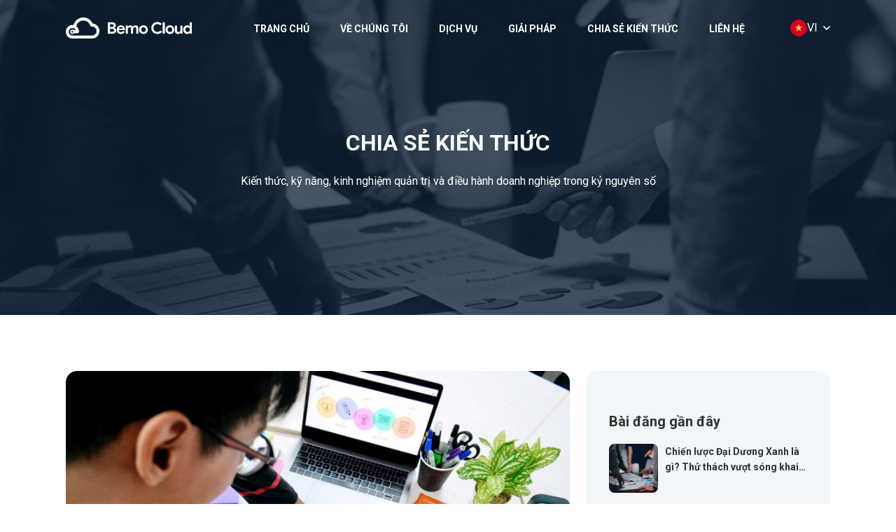

--- FILE ---
content_type: text/html; charset=UTF-8
request_url: https://bemo-cloud.com/tam-quan-trong-cua-trai-nghiem-khach-hang.html
body_size: 24162
content:
<!DOCTYPE html><html lang="vi-VN"><head><meta charset="utf-8"><meta name="viewport" content="width=device-width, initial-scale=1"><title>Hành trình trải nghiệm khách hàng đối với doanh nghiệp có quan trọng?</title><meta name='robots' content='max-image-preview:large' /><style>img:is([sizes="auto" i],[sizes^="auto," i]){contain-intrinsic-size:3000px 1500px}</style><link rel="alternate" hreflang="ja" href="http://bemo-cloud.com/ja/tam-quan-trong-cua-trai-nghiem-khach-hang-doi-voi-moi-doanh-nghiep.html" /><link rel="alternate" hreflang="vi" href="http://bemo-cloud.com/tam-quan-trong-cua-trai-nghiem-khach-hang.html" /><meta name="description" content="Hành trình trải nghiệm khách hàng (Customer experience journey) chính là quá trình khách hàng trải nghiệm sản phẩm, dịch vụ, thương hiệu bằng tất cả..."/><meta name="robots" content="max-snippet:-1, max-image-preview:large, max-video-preview:-1"/><link rel="canonical" href="http://bemo-cloud.com/tam-quan-trong-cua-trai-nghiem-khach-hang.html" /><meta property="og:locale" content="vi_VN" /><meta property="og:type" content="article" /><meta property="og:title" content="Hành trình trải nghiệm khách hàng đối với doanh nghiệp có quan trọng?" /><meta property="og:description" content="Hành trình trải nghiệm khách hàng (Customer experience journey) chính là quá trình khách hàng trải nghiệm sản phẩm, dịch vụ, thương hiệu bằng tất cả..." /><meta property="og:url" content="http://bemo-cloud.com/tam-quan-trong-cua-trai-nghiem-khach-hang.html" /><meta property="og:site_name" content="Bemo Cloud" /><meta property="article:section" content="Chia sẻ kiến thức" /><meta property="article:published_time" content="2023-02-27T08:40:48+00:00" /><meta property="article:modified_time" content="2023-03-02T07:18:38+00:00" /><meta property="og:updated_time" content="2023-03-02T07:18:38+00:00" /><meta property="og:image" content="http://bemo-cloud.com/wp-content/uploads/2023/02/ux-indonesia-pqzRfBhd9r0-unsplash.jpg" /><meta property="og:image:width" content="1920" /><meta property="og:image:height" content="1280" /><meta name="twitter:card" content="summary_large_image" /><meta name="twitter:description" content="Hành trình trải nghiệm khách hàng (Customer experience journey) chính là quá trình khách hàng trải nghiệm sản phẩm, dịch vụ, thương hiệu bằng tất cả..." /><meta name="twitter:title" content="Hành trình trải nghiệm khách hàng đối với doanh nghiệp có quan trọng?" /><meta name="twitter:image" content="http://bemo-cloud.com/wp-content/uploads/2023/02/ux-indonesia-pqzRfBhd9r0-unsplash.jpg" /> <script type='application/ld+json' class='yoast-schema-graph yoast-schema-graph--main'>{"@context":"https://schema.org","@graph":[{"@type":"Organization","@id":"http://bemo-cloud.com/#organization","name":"BEMO Cloud","url":"http://bemo-cloud.com/","sameAs":[],"logo":{"@type":"ImageObject","@id":"http://bemo-cloud.com/#logo","inLanguage":"vi-VN","url":false,"caption":"BEMO Cloud"},"image":{"@id":"http://bemo-cloud.com/#logo"}},{"@type":"WebSite","@id":"http://bemo-cloud.com/#website","url":"http://bemo-cloud.com/","name":"Bemo Cloud","inLanguage":"vi-VN","description":"B\u1ed9 gi\u1ea3i ph\u00e1p h\u1ed7 tr\u1ee3 Chuy\u1ec3n \u0111\u1ed5i s\u1ed1 doanh nghi\u1ec7p","publisher":{"@id":"http://bemo-cloud.com/#organization"},"potentialAction":[{"@type":"SearchAction","target":"http://bemo-cloud.com/?s={search_term_string}","query-input":"required name=search_term_string"}]},{"@type":"ImageObject","@id":"http://bemo-cloud.com/tam-quan-trong-cua-trai-nghiem-khach-hang.html#primaryimage","inLanguage":"vi-VN","url":"http://bemo-cloud.com/wp-content/uploads/2023/02/ux-indonesia-pqzRfBhd9r0-unsplash.jpg","width":1920,"height":1280,"caption":"T\u1ea7m quan tr\u1ecdng c\u1ee7a tr\u1ea3i nghi\u1ec7m kh\u00e1ch h\u00e0ng \u0111\u1ed1i v\u1edbi m\u1ed7i doanh nghi\u1ec7p"},{"@type":"WebPage","@id":"http://bemo-cloud.com/tam-quan-trong-cua-trai-nghiem-khach-hang.html#webpage","url":"http://bemo-cloud.com/tam-quan-trong-cua-trai-nghiem-khach-hang.html","name":"H\u00e0nh tr\u00ecnh tr\u1ea3i nghi\u1ec7m kh\u00e1ch h\u00e0ng \u0111\u1ed1i v\u1edbi doanh nghi\u1ec7p c\u00f3 quan tr\u1ecdng?","isPartOf":{"@id":"http://bemo-cloud.com/#website"},"inLanguage":"vi-VN","primaryImageOfPage":{"@id":"http://bemo-cloud.com/tam-quan-trong-cua-trai-nghiem-khach-hang.html#primaryimage"},"datePublished":"2023-02-27T08:40:48+00:00","dateModified":"2023-03-02T07:18:38+00:00","description":"H\u00e0nh tr\u00ecnh tr\u1ea3i nghi\u1ec7m kh\u00e1ch h\u00e0ng (Customer experience journey) ch\u00ednh l\u00e0 qu\u00e1 tr\u00ecnh kh\u00e1ch h\u00e0ng tr\u1ea3i nghi\u1ec7m s\u1ea3n ph\u1ea9m, d\u1ecbch v\u1ee5, th\u01b0\u01a1ng hi\u1ec7u b\u1eb1ng t\u1ea5t c\u1ea3...","breadcrumb":{"@id":"http://bemo-cloud.com/tam-quan-trong-cua-trai-nghiem-khach-hang.html#breadcrumb"},"potentialAction":[{"@type":"ReadAction","target":["http://bemo-cloud.com/tam-quan-trong-cua-trai-nghiem-khach-hang.html"]}]},{"@type":"BreadcrumbList","@id":"http://bemo-cloud.com/tam-quan-trong-cua-trai-nghiem-khach-hang.html#breadcrumb","itemListElement":[{"@type":"ListItem","position":1,"item":{"@type":"WebPage","@id":"http://bemo-cloud.com/","url":"http://bemo-cloud.com/","name":"Home"}},{"@type":"ListItem","position":2,"item":{"@type":"WebPage","@id":"http://bemo-cloud.com/chia-se-kien-thuc","url":"http://bemo-cloud.com/chia-se-kien-thuc","name":"Chia s\u1ebb ki\u1ebfn th\u1ee9c"}},{"@type":"ListItem","position":3,"item":{"@type":"WebPage","@id":"http://bemo-cloud.com/tam-quan-trong-cua-trai-nghiem-khach-hang.html","url":"http://bemo-cloud.com/tam-quan-trong-cua-trai-nghiem-khach-hang.html","name":"T\u1ea7m quan tr\u1ecdng c\u1ee7a tr\u1ea3i nghi\u1ec7m kh\u00e1ch h\u00e0ng \u0111\u1ed1i v\u1edbi m\u1ed7i doanh nghi\u1ec7p"}}]},{"@type":"Article","@id":"http://bemo-cloud.com/tam-quan-trong-cua-trai-nghiem-khach-hang.html#article","isPartOf":{"@id":"http://bemo-cloud.com/tam-quan-trong-cua-trai-nghiem-khach-hang.html#webpage"},"author":{"@id":"http://bemo-cloud.com/#/schema/person/53e488edc0f97a8fc234ecf89ec458ed"},"headline":"T\u1ea7m quan tr\u1ecdng c\u1ee7a tr\u1ea3i nghi\u1ec7m kh\u00e1ch h\u00e0ng \u0111\u1ed1i v\u1edbi m\u1ed7i doanh nghi\u1ec7p","datePublished":"2023-02-27T08:40:48+00:00","dateModified":"2023-03-02T07:18:38+00:00","commentCount":0,"mainEntityOfPage":{"@id":"http://bemo-cloud.com/tam-quan-trong-cua-trai-nghiem-khach-hang.html#webpage"},"publisher":{"@id":"http://bemo-cloud.com/#organization"},"image":{"@id":"http://bemo-cloud.com/tam-quan-trong-cua-trai-nghiem-khach-hang.html#primaryimage"},"articleSection":"Chia s\u1ebb ki\u1ebfn th\u1ee9c","inLanguage":"vi-VN","potentialAction":[{"@type":"CommentAction","name":"Comment","target":["http://bemo-cloud.com/tam-quan-trong-cua-trai-nghiem-khach-hang.html#respond"]}]},{"@type":["Person"],"@id":"http://bemo-cloud.com/#/schema/person/53e488edc0f97a8fc234ecf89ec458ed","name":"Admin Bemo","image":{"@type":"ImageObject","@id":"http://bemo-cloud.com/#authorlogo","inLanguage":"vi-VN","url":"https://secure.gravatar.com/avatar/900674a154509fb55227dced830c586192a8e6fc0c53913530b29357a1144014?s=96&d=mm&r=g","caption":"Admin Bemo"},"sameAs":[]}]}</script> <link rel='dns-prefetch' href='//bemo-cloud.com' /><link rel="alternate" type="application/rss+xml" title="Bemo Cloud &raquo; Tầm quan trọng của trải nghiệm khách hàng đối với mỗi doanh nghiệp Comments Feed" href="http://bemo-cloud.com/tam-quan-trong-cua-trai-nghiem-khach-hang.html/feed" /> <script defer src="[data-uri]"></script> <style id='wp-emoji-styles-inline-css' type='text/css'>img.wp-smiley,img.emoji{display:inline !important;border:none !important;box-shadow:none !important;height:1em !important;width:1em !important;margin:0 .07em !important;vertical-align:-.1em !important;background:0 0 !important;padding:0 !important}</style><link rel='stylesheet' id='wp-block-library-css' href='http://bemo-cloud.com/wp-includes/css/dist/block-library/style.min.css?ver=6.8.2' type='text/css' media='all' /><style id='classic-theme-styles-inline-css' type='text/css'>/*! This file is auto-generated */
.wp-block-button__link{color:#fff;background-color:#32373c;border-radius:9999px;box-shadow:none;text-decoration:none;padding:calc(.667em + 2px) calc(1.333em + 2px);font-size:1.125em}.wp-block-file__button{background:#32373c;color:#fff;text-decoration:none}</style><style id='global-styles-inline-css' type='text/css'>:root{--wp--preset--aspect-ratio--square:1;--wp--preset--aspect-ratio--4-3:4/3;--wp--preset--aspect-ratio--3-4:3/4;--wp--preset--aspect-ratio--3-2:3/2;--wp--preset--aspect-ratio--2-3:2/3;--wp--preset--aspect-ratio--16-9:16/9;--wp--preset--aspect-ratio--9-16:9/16;--wp--preset--color--black:#000;--wp--preset--color--cyan-bluish-gray:#abb8c3;--wp--preset--color--white:#fff;--wp--preset--color--pale-pink:#f78da7;--wp--preset--color--vivid-red:#cf2e2e;--wp--preset--color--luminous-vivid-orange:#ff6900;--wp--preset--color--luminous-vivid-amber:#fcb900;--wp--preset--color--light-green-cyan:#7bdcb5;--wp--preset--color--vivid-green-cyan:#00d084;--wp--preset--color--pale-cyan-blue:#8ed1fc;--wp--preset--color--vivid-cyan-blue:#0693e3;--wp--preset--color--vivid-purple:#9b51e0;--wp--preset--gradient--vivid-cyan-blue-to-vivid-purple:linear-gradient(135deg,rgba(6,147,227,1) 0%,#9b51e0 100%);--wp--preset--gradient--light-green-cyan-to-vivid-green-cyan:linear-gradient(135deg,#7adcb4 0%,#00d082 100%);--wp--preset--gradient--luminous-vivid-amber-to-luminous-vivid-orange:linear-gradient(135deg,rgba(252,185,0,1) 0%,rgba(255,105,0,1) 100%);--wp--preset--gradient--luminous-vivid-orange-to-vivid-red:linear-gradient(135deg,rgba(255,105,0,1) 0%,#cf2e2e 100%);--wp--preset--gradient--very-light-gray-to-cyan-bluish-gray:linear-gradient(135deg,#eee 0%,#a9b8c3 100%);--wp--preset--gradient--cool-to-warm-spectrum:linear-gradient(135deg,#4aeadc 0%,#9778d1 20%,#cf2aba 40%,#ee2c82 60%,#fb6962 80%,#fef84c 100%);--wp--preset--gradient--blush-light-purple:linear-gradient(135deg,#ffceec 0%,#9896f0 100%);--wp--preset--gradient--blush-bordeaux:linear-gradient(135deg,#fecda5 0%,#fe2d2d 50%,#6b003e 100%);--wp--preset--gradient--luminous-dusk:linear-gradient(135deg,#ffcb70 0%,#c751c0 50%,#4158d0 100%);--wp--preset--gradient--pale-ocean:linear-gradient(135deg,#fff5cb 0%,#b6e3d4 50%,#33a7b5 100%);--wp--preset--gradient--electric-grass:linear-gradient(135deg,#caf880 0%,#71ce7e 100%);--wp--preset--gradient--midnight:linear-gradient(135deg,#020381 0%,#2874fc 100%);--wp--preset--font-size--small:13px;--wp--preset--font-size--medium:20px;--wp--preset--font-size--large:36px;--wp--preset--font-size--x-large:42px;--wp--preset--spacing--20:.44rem;--wp--preset--spacing--30:.67rem;--wp--preset--spacing--40:1rem;--wp--preset--spacing--50:1.5rem;--wp--preset--spacing--60:2.25rem;--wp--preset--spacing--70:3.38rem;--wp--preset--spacing--80:5.06rem;--wp--preset--shadow--natural:6px 6px 9px rgba(0,0,0,.2);--wp--preset--shadow--deep:12px 12px 50px rgba(0,0,0,.4);--wp--preset--shadow--sharp:6px 6px 0px rgba(0,0,0,.2);--wp--preset--shadow--outlined:6px 6px 0px -3px rgba(255,255,255,1),6px 6px rgba(0,0,0,1);--wp--preset--shadow--crisp:6px 6px 0px rgba(0,0,0,1)}:where(.is-layout-flex){gap:.5em}:where(.is-layout-grid){gap:.5em}body .is-layout-flex{display:flex}.is-layout-flex{flex-wrap:wrap;align-items:center}.is-layout-flex>:is(*,div){margin:0}body .is-layout-grid{display:grid}.is-layout-grid>:is(*,div){margin:0}:where(.wp-block-columns.is-layout-flex){gap:2em}:where(.wp-block-columns.is-layout-grid){gap:2em}:where(.wp-block-post-template.is-layout-flex){gap:1.25em}:where(.wp-block-post-template.is-layout-grid){gap:1.25em}.has-black-color{color:var(--wp--preset--color--black) !important}.has-cyan-bluish-gray-color{color:var(--wp--preset--color--cyan-bluish-gray) !important}.has-white-color{color:var(--wp--preset--color--white) !important}.has-pale-pink-color{color:var(--wp--preset--color--pale-pink) !important}.has-vivid-red-color{color:var(--wp--preset--color--vivid-red) !important}.has-luminous-vivid-orange-color{color:var(--wp--preset--color--luminous-vivid-orange) !important}.has-luminous-vivid-amber-color{color:var(--wp--preset--color--luminous-vivid-amber) !important}.has-light-green-cyan-color{color:var(--wp--preset--color--light-green-cyan) !important}.has-vivid-green-cyan-color{color:var(--wp--preset--color--vivid-green-cyan) !important}.has-pale-cyan-blue-color{color:var(--wp--preset--color--pale-cyan-blue) !important}.has-vivid-cyan-blue-color{color:var(--wp--preset--color--vivid-cyan-blue) !important}.has-vivid-purple-color{color:var(--wp--preset--color--vivid-purple) !important}.has-black-background-color{background-color:var(--wp--preset--color--black) !important}.has-cyan-bluish-gray-background-color{background-color:var(--wp--preset--color--cyan-bluish-gray) !important}.has-white-background-color{background-color:var(--wp--preset--color--white) !important}.has-pale-pink-background-color{background-color:var(--wp--preset--color--pale-pink) !important}.has-vivid-red-background-color{background-color:var(--wp--preset--color--vivid-red) !important}.has-luminous-vivid-orange-background-color{background-color:var(--wp--preset--color--luminous-vivid-orange) !important}.has-luminous-vivid-amber-background-color{background-color:var(--wp--preset--color--luminous-vivid-amber) !important}.has-light-green-cyan-background-color{background-color:var(--wp--preset--color--light-green-cyan) !important}.has-vivid-green-cyan-background-color{background-color:var(--wp--preset--color--vivid-green-cyan) !important}.has-pale-cyan-blue-background-color{background-color:var(--wp--preset--color--pale-cyan-blue) !important}.has-vivid-cyan-blue-background-color{background-color:var(--wp--preset--color--vivid-cyan-blue) !important}.has-vivid-purple-background-color{background-color:var(--wp--preset--color--vivid-purple) !important}.has-black-border-color{border-color:var(--wp--preset--color--black) !important}.has-cyan-bluish-gray-border-color{border-color:var(--wp--preset--color--cyan-bluish-gray) !important}.has-white-border-color{border-color:var(--wp--preset--color--white) !important}.has-pale-pink-border-color{border-color:var(--wp--preset--color--pale-pink) !important}.has-vivid-red-border-color{border-color:var(--wp--preset--color--vivid-red) !important}.has-luminous-vivid-orange-border-color{border-color:var(--wp--preset--color--luminous-vivid-orange) !important}.has-luminous-vivid-amber-border-color{border-color:var(--wp--preset--color--luminous-vivid-amber) !important}.has-light-green-cyan-border-color{border-color:var(--wp--preset--color--light-green-cyan) !important}.has-vivid-green-cyan-border-color{border-color:var(--wp--preset--color--vivid-green-cyan) !important}.has-pale-cyan-blue-border-color{border-color:var(--wp--preset--color--pale-cyan-blue) !important}.has-vivid-cyan-blue-border-color{border-color:var(--wp--preset--color--vivid-cyan-blue) !important}.has-vivid-purple-border-color{border-color:var(--wp--preset--color--vivid-purple) !important}.has-vivid-cyan-blue-to-vivid-purple-gradient-background{background:var(--wp--preset--gradient--vivid-cyan-blue-to-vivid-purple) !important}.has-light-green-cyan-to-vivid-green-cyan-gradient-background{background:var(--wp--preset--gradient--light-green-cyan-to-vivid-green-cyan) !important}.has-luminous-vivid-amber-to-luminous-vivid-orange-gradient-background{background:var(--wp--preset--gradient--luminous-vivid-amber-to-luminous-vivid-orange) !important}.has-luminous-vivid-orange-to-vivid-red-gradient-background{background:var(--wp--preset--gradient--luminous-vivid-orange-to-vivid-red) !important}.has-very-light-gray-to-cyan-bluish-gray-gradient-background{background:var(--wp--preset--gradient--very-light-gray-to-cyan-bluish-gray) !important}.has-cool-to-warm-spectrum-gradient-background{background:var(--wp--preset--gradient--cool-to-warm-spectrum) !important}.has-blush-light-purple-gradient-background{background:var(--wp--preset--gradient--blush-light-purple) !important}.has-blush-bordeaux-gradient-background{background:var(--wp--preset--gradient--blush-bordeaux) !important}.has-luminous-dusk-gradient-background{background:var(--wp--preset--gradient--luminous-dusk) !important}.has-pale-ocean-gradient-background{background:var(--wp--preset--gradient--pale-ocean) !important}.has-electric-grass-gradient-background{background:var(--wp--preset--gradient--electric-grass) !important}.has-midnight-gradient-background{background:var(--wp--preset--gradient--midnight) !important}.has-small-font-size{font-size:var(--wp--preset--font-size--small) !important}.has-medium-font-size{font-size:var(--wp--preset--font-size--medium) !important}.has-large-font-size{font-size:var(--wp--preset--font-size--large) !important}.has-x-large-font-size{font-size:var(--wp--preset--font-size--x-large) !important}:where(.wp-block-post-template.is-layout-flex){gap:1.25em}:where(.wp-block-post-template.is-layout-grid){gap:1.25em}:where(.wp-block-columns.is-layout-flex){gap:2em}:where(.wp-block-columns.is-layout-grid){gap:2em}:root :where(.wp-block-pullquote){font-size:1.5em;line-height:1.6}</style><link rel='stylesheet' id='contact-form-7-css' href='http://bemo-cloud.com/wp-content/cache/autoptimize/css/autoptimize_single_76e12144b6be9bc0a17dd880c5566156.css?ver=5.4.1' type='text/css' media='all' /><style id='contact-form-7-inline-css' type='text/css'>.wpcf7 .wpcf7-recaptcha iframe{margin-bottom:0}.wpcf7 .wpcf7-recaptcha[data-align=center]>div{margin:0 auto}.wpcf7 .wpcf7-recaptcha[data-align=right]>div{margin:0 0 0 auto}</style><link rel='stylesheet' id='wpml-legacy-dropdown-click-0-css' href='http://bemo-cloud.com/wp-content/cache/autoptimize/css/autoptimize_single_d584f2e2d755c4dc199a1f24ef460ceb.css?ver=1' type='text/css' media='all' /><link rel='stylesheet' id='ez-icomoon-css' href='http://bemo-cloud.com/wp-content/plugins/easy-table-of-contents/vendor/icomoon/style.min.css?ver=2.0.17' type='text/css' media='all' /><link rel='stylesheet' id='ez-toc-css' href='http://bemo-cloud.com/wp-content/plugins/easy-table-of-contents/assets/css/screen.min.css?ver=2.0.17' type='text/css' media='all' /><style id='ez-toc-inline-css' type='text/css'>div#ez-toc-container p.ez-toc-title{font-size:120%}div#ez-toc-container p.ez-toc-title{font-weight:500}div#ez-toc-container ul li{font-size:95%}div#ez-toc-container{width:100%}</style><link rel='stylesheet' id='dashicons-css' href='http://bemo-cloud.com/wp-includes/css/dashicons.min.css?ver=6.8.2' type='text/css' media='all' /><link rel='stylesheet' id='main-style-css' href='http://bemo-cloud.com/wp-content/cache/autoptimize/css/autoptimize_single_4ec24c1892b18c582ac6c0b4cde03c4a.css?ver=6.8.2' type='text/css' media='all' /><link rel='stylesheet' id='load-font-css' href='http://bemo-cloud.com/wp-content/cache/autoptimize/css/autoptimize_single_d3ee0a61b8ba953cb3de4e1a846e94f1.css?ver=6.8.2' type='text/css' media='screen' /> <script defer type="text/javascript" src="http://bemo-cloud.com/wp-includes/js/jquery/jquery.min.js?ver=3.7.1" id="jquery-core-js"></script> <script defer type="text/javascript" src="http://bemo-cloud.com/wp-includes/js/jquery/jquery-migrate.min.js?ver=3.4.1" id="jquery-migrate-js"></script> <script defer type="text/javascript" src="http://bemo-cloud.com/wp-content/cache/autoptimize/js/autoptimize_single_ad10cd46a043368685a36a611490d08e.js?ver=4.3.7" id="jquery.cookie-js"></script> <script defer id="wpml-cookie-js-extra" src="[data-uri]"></script> <script defer type="text/javascript" src="http://bemo-cloud.com/wp-content/cache/autoptimize/js/autoptimize_single_fdd67d0316e33e8f57f8e3cbeaf5b490.js?ver=4.3.7" id="wpml-cookie-js"></script> <script defer type="text/javascript" src="http://bemo-cloud.com/wp-content/cache/autoptimize/js/autoptimize_single_53f0f843346567d71b31d8ea8c17a0f2.js?ver=1" id="wpml-legacy-dropdown-click-0-js"></script> <link rel="https://api.w.org/" href="http://bemo-cloud.com/wp-json/" /><link rel="alternate" title="JSON" type="application/json" href="http://bemo-cloud.com/wp-json/wp/v2/posts/8160" /><link rel="EditURI" type="application/rsd+xml" title="RSD" href="http://bemo-cloud.com/xmlrpc.php?rsd" /><meta name="generator" content="WordPress 6.8.2" /><link rel='shortlink' href='http://bemo-cloud.com/?p=8160' /><link rel="alternate" title="oEmbed (JSON)" type="application/json+oembed" href="http://bemo-cloud.com/wp-json/oembed/1.0/embed?url=http%3A%2F%2Fbemo-cloud.com%2Ftam-quan-trong-cua-trai-nghiem-khach-hang.html" /><link rel="alternate" title="oEmbed (XML)" type="text/xml+oembed" href="http://bemo-cloud.com/wp-json/oembed/1.0/embed?url=http%3A%2F%2Fbemo-cloud.com%2Ftam-quan-trong-cua-trai-nghiem-khach-hang.html&#038;format=xml" /><meta name="generator" content="WPML ver:4.3.7 stt:1,28,57;" /> <script defer src="[data-uri]"></script> <style>.no-js img.lazyload{display:none}figure.wp-block-image img.lazyloading{min-width:150px}.lazyload,.lazyloading{opacity:0}.lazyloaded{opacity:1;transition:opacity .3s;transition-delay:0ms}</style><link rel="shortcut icon" href="http://bemo-cloud.com/wp-content/uploads/2023/04/favicon-website.png" ><link rel="icon" href="http://bemo-cloud.com/wp-content/uploads/2022/06/favicon.png" sizes="32x32" /><link rel="icon" href="http://bemo-cloud.com/wp-content/uploads/2022/06/favicon.png" sizes="192x192" /><link rel="apple-touch-icon" href="http://bemo-cloud.com/wp-content/uploads/2022/06/favicon.png" /><meta name="msapplication-TileImage" content="http://bemo-cloud.com/wp-content/uploads/2022/06/favicon.png" /><style type="text/css">@media (min-width:1200px){.container{width:1140px}}</style><style type="text/css">body{background-color:}</style><link rel="stylesheet" href="http://bemo-cloud.com/wp-content/themes/BAPThemes/libs/swiper/swiper-bundle.min.css"><link href="https://cdn.jsdelivr.net/gh/hung1001/font-awesome-pro@4cac1a6/css/all.css" rel="stylesheet" type="text/css" /><link href="https://fonts.googleapis.com/css2?family=Roboto:ital,wght@0,100;0,300;0,400;0,500;0,700;0,900;1,100;1,300;1,400;1,500;1,700;1,900&display=swap" rel="stylesheet">  <script async src="https://www.googletagmanager.com/gtag/js?id=G-1R56NLKKHF"></script> <script defer src="[data-uri]"></script> </head><body class="wp-singular post-template-default single single-post postid-8160 single-format-standard wp-theme-BAPThemes index-page content-right post-fullwidth left-thumb" itemscope itemtype="http://schema.org/WebPage"  ><div id="wrapper" class="hfeed site"><header class="header-default header--sticky" role="banner" itemscope itemtype="http://schema.org/WPHeader"><div class="container h-100"><div class="header-wrapper"> <a class="logo" href="http://bemo-cloud.com/vi"> <img  alt="BEMO""Bemo Cloud" data-src="http://bemo-cloud.com/wp-content/uploads/2022/06/logo-white.png" class="lazyload" src="[data-uri]" /><noscript><img src="http://bemo-cloud.com/wp-content/uploads/2022/06/logo-white.png" alt="BEMO""Bemo Cloud" /></noscript> </a><ul id="main-menu" class="main-menu"><li id="menu-item-852" class="menu-item menu-item-type-post_type menu-item-object-page menu-item-home menu-item-852"><a href="http://bemo-cloud.com/">Trang chủ</a></li><li id="menu-item-3384" class="menu-item menu-item-type-post_type menu-item-object-page menu-item-3384"><a href="http://bemo-cloud.com/ve-chung-toi">Về chúng tôi</a></li><li id="menu-item-3383" class="menu-item menu-item-type-post_type menu-item-object-page menu-item-3383"><a href="http://bemo-cloud.com/dich-vu">Dịch vụ</a></li><li id="menu-item-855" class="menu-item menu-item-type-post_type menu-item-object-page menu-item-855"><a href="http://bemo-cloud.com/giai-phap">Giải pháp</a></li><li id="menu-item-853" class="menu-item menu-item-type-post_type menu-item-object-page current_page_parent menu-item-853"><a href="http://bemo-cloud.com/chia-se-kien-thuc">Chia sẻ kiến thức</a></li><li id="menu-item-2078" class="menu-item menu-item-type-post_type menu-item-object-page menu-item-2078"><a href="http://bemo-cloud.com/lien-he">Liên hệ</a></li></ul><div class="languages-desktop"><div class="wpml-ls-statics-shortcode_actions wpml-ls wpml-ls-legacy-dropdown-click js-wpml-ls-legacy-dropdown-click"><ul><li class="wpml-ls-slot-shortcode_actions wpml-ls-item wpml-ls-item-vi wpml-ls-current-language wpml-ls-last-item wpml-ls-item-legacy-dropdown-click"> <a href="#" class="js-wpml-ls-item-toggle wpml-ls-item-toggle"><img   alt="" data-src="http://bemo-cloud.com/wp-content/plugins/sitepress-multilingual-cms/res/flags/vi.png" class="wpml-ls-flag lazyload" src="[data-uri]"><noscript><img class="wpml-ls-flag" src="http://bemo-cloud.com/wp-content/plugins/sitepress-multilingual-cms/res/flags/vi.png" alt=""></noscript><span class="wpml-ls-native">VI</span></a><ul class="js-wpml-ls-sub-menu wpml-ls-sub-menu"><li class="wpml-ls-slot-shortcode_actions wpml-ls-item wpml-ls-item-en wpml-ls-first-item"> <a href="http://bemo-cloud.com/en" class="wpml-ls-link"><img   alt="" data-src="http://bemo-cloud.com/wp-content/uploads/flags/asdasdasdasd.png" class="wpml-ls-flag lazyload" src="[data-uri]"><noscript><img class="wpml-ls-flag" src="http://bemo-cloud.com/wp-content/uploads/flags/asdasdasdasd.png" alt=""></noscript><span class="wpml-ls-display">EN</span></a></li><li class="wpml-ls-slot-shortcode_actions wpml-ls-item wpml-ls-item-ja"> <a href="http://bemo-cloud.com/ja/tam-quan-trong-cua-trai-nghiem-khach-hang-doi-voi-moi-doanh-nghiep.html" class="wpml-ls-link"><img   alt="" data-src="http://bemo-cloud.com/wp-content/uploads/flags/ja.png" class="wpml-ls-flag lazyload" src="[data-uri]"><noscript><img class="wpml-ls-flag" src="http://bemo-cloud.com/wp-content/uploads/flags/ja.png" alt=""></noscript><span class="wpml-ls-display">JA</span></a></li></ul></li></ul></div></div> <button class="hamburger-icon" onclick="this.classList.toggle('opened');this.setAttribute('aria-expanded', this.classList.contains('opened'))" aria-label="Main Menu"> <svg width="44" height="44" viewBox="0 0 100 100"> <path class="line line1" d="M 20,29.000046 H 80.000231 C 80.000231,29.000046 94.498839,28.817352 94.532987,66.711331 94.543142,77.980673 90.966081,81.670246 85.259173,81.668997 79.552261,81.667751 75.000211,74.999942 75.000211,74.999942 L 25.000021,25.000058"></path> <path class="line line2" d="M 20,50 H 80"></path> <path class="line line3" d="M 20,70.999954 H 80.000231 C 80.000231,70.999954 94.498839,71.182648 94.532987,33.288669 94.543142,22.019327 90.966081,18.329754 85.259173,18.331003 79.552261,18.332249 75.000211,25.000058 75.000211,25.000058 L 25.000021,74.999942"></path> </svg> </button></div></div></header><main id="main" class="site-main " role="main" itemscope itemprop="mainContentOfPage"><link rel="stylesheet" href="http://bemo-cloud.com/wp-content/cache/autoptimize/css/autoptimize_single_87ab6613d59047d6a2c5cc410997bb7a.css"><section class="banner-title-default" style="background-image:url(http://bemo-cloud.com/wp-content/uploads/2022/06/knowledge.png)"><div class="content-wrapper container"><h2>Chia sẻ kiến thức</h2><p>Kiến thức, kỹ năng, kinh nghiệm quản trị và điều hành doanh nghiệp trong kỷ nguyên số</p></div></section><div class="article-detail-section"><div class="container"><div class="row"><div id="content" class="site-content col-md-8"><article id="post-8160" class="post-8160 post type-post status-publish format-standard has-post-thumbnail hentry category-kien-thuc" itemscope itemtype="http://schema.org/Article"><div class="article-content-wrapper"><div class="article-banner"> <img width="1920" height="1280"   alt="Tầm quan trọng của trải nghiệm khách hàng đối với mỗi doanh nghiệp" decoding="async" fetchpriority="high" data-srcset="http://bemo-cloud.com/wp-content/uploads/2023/02/ux-indonesia-pqzRfBhd9r0-unsplash.jpg 1920w, http://bemo-cloud.com/wp-content/uploads/2023/02/ux-indonesia-pqzRfBhd9r0-unsplash-600x400.jpg 600w, http://bemo-cloud.com/wp-content/uploads/2023/02/ux-indonesia-pqzRfBhd9r0-unsplash-150x100.jpg 150w, http://bemo-cloud.com/wp-content/uploads/2023/02/ux-indonesia-pqzRfBhd9r0-unsplash-768x512.jpg 768w, http://bemo-cloud.com/wp-content/uploads/2023/02/ux-indonesia-pqzRfBhd9r0-unsplash-1536x1024.jpg 1536w"  data-src="http://bemo-cloud.com/wp-content/uploads/2023/02/ux-indonesia-pqzRfBhd9r0-unsplash.jpg" data-sizes="(max-width: 1920px) 100vw, 1920px" class="attachment-full size-full wp-post-image lazyload" src="[data-uri]" /><noscript><img width="1920" height="1280" src="http://bemo-cloud.com/wp-content/uploads/2023/02/ux-indonesia-pqzRfBhd9r0-unsplash.jpg" class="attachment-full size-full wp-post-image" alt="Tầm quan trọng của trải nghiệm khách hàng đối với mỗi doanh nghiệp" decoding="async" fetchpriority="high" srcset="http://bemo-cloud.com/wp-content/uploads/2023/02/ux-indonesia-pqzRfBhd9r0-unsplash.jpg 1920w, http://bemo-cloud.com/wp-content/uploads/2023/02/ux-indonesia-pqzRfBhd9r0-unsplash-600x400.jpg 600w, http://bemo-cloud.com/wp-content/uploads/2023/02/ux-indonesia-pqzRfBhd9r0-unsplash-150x100.jpg 150w, http://bemo-cloud.com/wp-content/uploads/2023/02/ux-indonesia-pqzRfBhd9r0-unsplash-768x512.jpg 768w, http://bemo-cloud.com/wp-content/uploads/2023/02/ux-indonesia-pqzRfBhd9r0-unsplash-1536x1024.jpg 1536w" sizes="(max-width: 1920px) 100vw, 1920px" /></noscript></div><div class="article-content vi"><h1 itemprop="name headline">Tầm quan trọng của trải nghiệm khách hàng đối với mỗi doanh nghiệp</h1><p><i>Sự phát triển của công nghệ 4.0 kéo theo sự thay đổi về hành vi tiêu dùng của khách hàng. Khi muốn mua một sản phẩm nào đó, họ hoàn toàn có thể chủ động tìm kiếm thông tin từ nhiều nguồn khác nhau để chọn mua hàng. Chỉ khi thấu hiểu được hành vi, nhu cầu và nỗi đau của “các thượng đế”, doanh nghiệp mới có thể đưa ra được những chiến lược kinh doanh phù hợp để tối đa hóa lợi nhuận. Và hành trình trải nghiệm khách hàng là công cụ quan trọng giúp doanh nghiệp hiểu sâu sắc được khách hàng của mình.</i></p><div id="ez-toc-container" class="ez-toc-v2_0_17 counter-hierarchy ez-toc-grey"><div class="ez-toc-title-container"><p class="ez-toc-title">Table of Content</p> <span class="ez-toc-title-toggle"><a class="ez-toc-pull-right ez-toc-btn ez-toc-btn-xs ez-toc-btn-default ez-toc-toggle" style="display: none;"><i class="ez-toc-glyphicon ez-toc-icon-toggle"></i></a></span></div><nav><ul class="ez-toc-list ez-toc-list-level-1"><li class="ez-toc-page-1 ez-toc-heading-level-2"><a class="ez-toc-link ez-toc-heading-1" href="#1_Dinh_nghia_hanh_trinh_trai_nghiem_khach_hang_la_gi" title="1. Định nghĩa hành trình trải nghiệm khách hàng là gì?">1. Định nghĩa hành trình trải nghiệm khách hàng là gì?</a></li><li class="ez-toc-page-1 ez-toc-heading-level-2"><a class="ez-toc-link ez-toc-heading-2" href="#2_Hanh_trinh_trai_nghiem_khach_hang_quan_trong_the_nao_doi_voi_moi_doanh_nghiep" title="2. Hành trình trải nghiệm khách hàng quan trọng thế nào đối với mỗi doanh nghiệp?">2. Hành trình trải nghiệm khách hàng quan trọng thế nào đối với mỗi doanh nghiệp?</a></li><li class="ez-toc-page-1 ez-toc-heading-level-2"><a class="ez-toc-link ez-toc-heading-3" href="#3_7_giai_doan_trong_hanh_trinh_trai_nghiem_khach_hang" title="3. 7 giai đoạn trong hành trình trải nghiệm khách hàng">3. 7 giai đoạn trong hành trình trải nghiệm khách hàng</a></li></ul></nav></div><h2><span class="ez-toc-section" id="1_Dinh_nghia_hanh_trinh_trai_nghiem_khach_hang_la_gi"></span><b>1. Định nghĩa hành trình trải nghiệm khách hàng là gì?</b><span class="ez-toc-section-end"></span></h2><p>Hành trình trải nghiệm khách hàng (Customer experience journey) chính là quá trình khách hàng trải nghiệm sản phẩm, dịch vụ, thương hiệu bằng tất cả các giác quan trong một khoảng thời gian cố định nào đó.</p><figure id="attachment_8161" aria-describedby="caption-attachment-8161" style="width: 720px" class="wp-caption aligncenter"><img decoding="async"   alt="Thế nào là hành trình trải nghiệm khách hàng" width="720" height="421" data-srcset="http://bemo-cloud.com/wp-content/uploads/2023/02/hanh-trinh-trai-nghiem-khach-hang-1-600x351.jpg 600w, http://bemo-cloud.com/wp-content/uploads/2023/02/hanh-trinh-trai-nghiem-khach-hang-1-150x88.jpg 150w, http://bemo-cloud.com/wp-content/uploads/2023/02/hanh-trinh-trai-nghiem-khach-hang-1-768x449.jpg 768w, http://bemo-cloud.com/wp-content/uploads/2023/02/hanh-trinh-trai-nghiem-khach-hang-1.jpg 1000w"  data-src="https://bemo-cloud.com/wp-content/uploads/2023/02/hanh-trinh-trai-nghiem-khach-hang-1-600x351.jpg" data-sizes="(max-width: 720px) 100vw, 720px" class="wp-image-8161 lazyload" src="[data-uri]" /><noscript><img decoding="async" class="wp-image-8161" src="https://bemo-cloud.com/wp-content/uploads/2023/02/hanh-trinh-trai-nghiem-khach-hang-1-600x351.jpg" alt="Thế nào là hành trình trải nghiệm khách hàng" width="720" height="421" srcset="http://bemo-cloud.com/wp-content/uploads/2023/02/hanh-trinh-trai-nghiem-khach-hang-1-600x351.jpg 600w, http://bemo-cloud.com/wp-content/uploads/2023/02/hanh-trinh-trai-nghiem-khach-hang-1-150x88.jpg 150w, http://bemo-cloud.com/wp-content/uploads/2023/02/hanh-trinh-trai-nghiem-khach-hang-1-768x449.jpg 768w, http://bemo-cloud.com/wp-content/uploads/2023/02/hanh-trinh-trai-nghiem-khach-hang-1.jpg 1000w" sizes="(max-width: 720px) 100vw, 720px" /></noscript><figcaption id="caption-attachment-8161" class="wp-caption-text">Hành trình trải nghiệm khách hàng là sự trải nghiệm bằng tất cả giác quan của khách đối với sản phẩm, dịch vụ. Nguồn: magenest.com</figcaption></figure><p>Khách hàng luôn muốn nhận được những giá trị tốt nhất từ số tiền đã bỏ ra. Nếu doanh nghiệp mang lại những trải nghiệm không tốt như kỳ vọng sẽ khiến khách hàng dễ một đi không trở lại.</p><p>Qua việc mô phỏng được chính xác hành trình trải nghiệm khách hàng giúp doanh nghiệp bắt được điểm chạm, suy nghĩ, và cảm xúc khách hàng. Đồng thời, phân tích để chỉ ra được đâu là trở ngại và đâu là cơ hội quan trọng cần nắm bắt.</p><p>Từ đó, đưa ra được lộ trình đúng đắn cho kế hoạch đầu tư vào sản phẩm. Cũng như các chiến lược truyền thông tiếp cận khách hàng trong tương lai có sự nhất quán về cảm xúc trên các kênh nhằm đạt được hiệu quả kinh doanh và truyền thông như mong đợi.</p><h2><span class="ez-toc-section" id="2_Hanh_trinh_trai_nghiem_khach_hang_quan_trong_the_nao_doi_voi_moi_doanh_nghiep"></span><b>2. Hành trình trải nghiệm khách hàng quan trọng thế nào đối với mỗi doanh nghiệp?</b><span class="ez-toc-section-end"></span></h2><p>Một khi khách hàng thấy hạnh phúc, thỏa mãn sau khi sử dụng sản phẩm/dịch vụ và quyết định quay trở lại là doanh nghiệp đã thành công trên con đường kinh doanh của mình. Từ đây có thể thấy rõ được tầm quan trọng của hành trình trải nghiệm khách hàng đối với mỗi doanh nghiệp.</p><p>Việc nghiên cứu, thu thập số liệu cụ thể từ hành trình trải nghiệm khách hàng mang đến cho doanh nghiệp những lợi ích vượt trội như sau:</p><ul><li>Tìm được điểm chạm khách hàng trong quá trình tương tác.</li><li>Thu thập được cảm nhận, thấu hiểu sâu sắc nhu cầu, mong muốn khách hàng để hoàn thiện hơn về chất lượng sản phẩm/dịch vụ.</li><li>Biết cách giữ chân được khách hàng và thiết lập được mối quan hệ thân thiện, bền vững với họ.</li><li>Tạo ra các lời giới thiệu truyền miệng, tăng lòng tin và mức độ hài lòng của khách hàng.</li><li>Các bộ phận trong cùng doanh nghiệp có sự liên kết, nhất quán với nhau khi làm việc.</li></ul><p>Ngoài ra, hành trình trải nghiệm khách hàng còn giúp doanh nghiệp trả lời được những câu hỏi cụ thể hơn như:</p><ul><li>Tương tác website ảnh hưởng như thế nào đến việc khách hàng đăng ký dùng thử miễn phí?</li><li>Doanh nghiệp mất khách hàng ở đâu trong hành trình trải nghiệm?</li><li>Chiến dịch nào mang đến hiệu quả cao nhất để có được khách hàng thành công?</li><li>Việc trò chuyện, tư vấn trực tiếp tác động đến lượng chuyển đổi ra sao?</li><li>Doanh nghiệp có được bao nhiêu khách hàng từ quảng cáo từ khóa?</li><li>Email giới thiệu tác động đến lượng chuyển đổi như thế nào? Nhóm tiếp thị nên gửi bao nhiêu email để tương tác lại với người dùng không tương tác?</li></ul><figure id="attachment_8164" aria-describedby="caption-attachment-8164" style="width: 720px" class="wp-caption aligncenter"><img decoding="async"   alt="Lợi ích của việc xây dựng hành trình khách hàng" width="720" height="385" data-srcset="http://bemo-cloud.com/wp-content/uploads/2023/02/hanh-trinh-trai-nghiem-khach-hang-2-600x321.jpg 600w, http://bemo-cloud.com/wp-content/uploads/2023/02/hanh-trinh-trai-nghiem-khach-hang-2-150x80.jpg 150w, http://bemo-cloud.com/wp-content/uploads/2023/02/hanh-trinh-trai-nghiem-khach-hang-2-768x411.jpg 768w, http://bemo-cloud.com/wp-content/uploads/2023/02/hanh-trinh-trai-nghiem-khach-hang-2.jpg 840w"  data-src="https://bemo-cloud.com/wp-content/uploads/2023/02/hanh-trinh-trai-nghiem-khach-hang-2-600x321.jpg" data-sizes="(max-width: 720px) 100vw, 720px" class="wp-image-8164 lazyload" src="[data-uri]" /><noscript><img decoding="async" class="wp-image-8164" src="https://bemo-cloud.com/wp-content/uploads/2023/02/hanh-trinh-trai-nghiem-khach-hang-2-600x321.jpg" alt="Lợi ích của việc xây dựng hành trình khách hàng" width="720" height="385" srcset="http://bemo-cloud.com/wp-content/uploads/2023/02/hanh-trinh-trai-nghiem-khach-hang-2-600x321.jpg 600w, http://bemo-cloud.com/wp-content/uploads/2023/02/hanh-trinh-trai-nghiem-khach-hang-2-150x80.jpg 150w, http://bemo-cloud.com/wp-content/uploads/2023/02/hanh-trinh-trai-nghiem-khach-hang-2-768x411.jpg 768w, http://bemo-cloud.com/wp-content/uploads/2023/02/hanh-trinh-trai-nghiem-khach-hang-2.jpg 840w" sizes="(max-width: 720px) 100vw, 720px" /></noscript><figcaption id="caption-attachment-8164" class="wp-caption-text">Thấu hiểu hành trình trải nghiệm khách hàng mang đến cho doanh nghiệp những lợi ích vượt trội. Nguồn: magenest.com</figcaption></figure><p>Có rất nhiều công cụ, phần mềm phân tích sản phẩm và khách hàng có thể hỗ trợ doanh nghiệp tìm được câu trả lời cho những câu hỏi trên. Bằng cách liên tục nâng cao trải nghiệm khách hàng sẽ giúp doanh nghiệp tăng thêm số lượng khách hàng trung thành và tăng lượng chuyển đổi từ khách hàng tiềm năng sang thực tế.</p><h2><span class="ez-toc-section" id="3_7_giai_doan_trong_hanh_trinh_trai_nghiem_khach_hang"></span><b>3. 7 giai đoạn trong hành trình trải nghiệm khách hàng</b><span class="ez-toc-section-end"></span></h2><p>Muốn xây dựng được hành trình trải nghiệm khách hàng chính xác, hiệu quả, doanh nghiệp cần nắm vững được 7 giai đoạn trong hành trình cụ thể là gì:</p><ul><li><b><i>Giai đoạn 1: Nhận thức sản phẩm/dịch vụ</i></b></li></ul><p>Ở giai đoạn đầu tiên này, doanh nghiệp cần tối ưu ra sao để khách hàng dễ dàng tiếp cận thông tin về sản phẩm/dịch vụ của mình nhất có thể. Quan trọng là họ phải nghe được những điều tốt đẹp nhất về thương hiệu.</p><p>Việc lựa chọn được đúng các kênh truyền thông, phương thức tiếp thị, những người có tầm ảnh hưởng phù hợp sẽ giúp doanh nghiệp làm tốt được điều này. Hãy tối ưu hóa website để thuận tiện cho SEO giúp tăng thứ hạng tìm kiếm.</p><ul><li><b><i>Giai đoạn 2: Cân nhắc xem có nên mua hàng hay không</i></b></li></ul><p>Tại giai đoạn này, nhiệm vụ của các nhà hoạch định là phải hiểu được chính xác suy nghĩ của khách hàng, xem họ sẽ cân nhắc những khía cạnh nào. Khách hàng lựa chọn ở lại tìm hiểu tiếp hay rời đi luôn phụ thuộc gần như hoàn toàn vào ấn tượng ban đầu khi tiếp xúc với sản phẩm/dịch vụ/ thương hiệu.</p><p>Vì thế, hãy đơn giản hóa sao cho khách hàng cảm thấy thuận tiện trong việc điều hướng và dễ dàng truy cập vào các điểm chạm của doanh nghiệp. Hiểu rõ cách khách hàng tương tác xem họ tìm đến sản phẩm của bạn nhằm mục đích gì.</p><p>Lấy ý tưởng từ những thông tin trên giúp doanh nghiệp phát triển chiến lược trải nghiệm để cải thiện hành trình khách hàng, mức độ tương tác và giải quyết các điểm khó khăn.</p><ul><li><b><i>Giai đoạn 3: Đưa ra đánh giá </i></b></li></ul><p>Người tiêu dùng sẽ không chỉ dừng lại ở việc tìm hiểu các thông tin về sản phẩm/dịch vụ của doanh nghiệp bạn mà còn cả các đối thủ cạnh tranh. Muốn thắng đối thủ, doanh nghiệp cần hiểu rõ các mong muốn thực sự và trải nghiệm ưa thích của khách hàng.</p><p>Đặc biệt cần chỉ rõ những điểm khác biệt, lợi thế cạnh tranh nhất của mình so với đối thủ trên tất cả các kênh. Hãy hành động theo cách mà khách hàng sẽ đánh giá cao và mong đợi từ thương hiệu của bạn. Cần theo dõi, phản hồi những bài đăng về trải nghiệm mà doanh nghiệp bạn cung cấp. Vì đây là nguồn thông tin điều hướng khổng lồ khi khách hàng đang chìm ngập trong vô số các lựa chọn.</p><ul><li><b><i>Giai đoạn 4: Đưa ra lựa chọn </i></b></li></ul><p>Khách hàng sau một thời gian tìm hiểu và cân nhắc kỹ lưỡng sẽ chính thức đưa ra lựa chọn mua hàng của bạn hay bên đối thủ. Hãy cố gắng thuyết phục họ lựa chọn mua từ bạn nhờ những điểm khác biệt trong sản phẩm/dịch vụ của mình chắc chắn sẽ giải quyết được nhu cầu, nỗi đau và làm khách hàng hài lòng về giá cả và chất lượng.</p><ul><li><b><i>Giai đoạn 5: Mua hàng</i></b></li></ul><p>Khi khách hàng quyết định sẽ mua hàng hay sử dụng dịch vụ, hãy cố gắng tìm hiểu được suy nghĩ của họ ngay tại thời điểm mua. Xem lý do, động lực mua hàng lớn nhất là gì?</p><figure id="attachment_8167" aria-describedby="caption-attachment-8167" style="width: 720px" class="wp-caption aligncenter"><img decoding="async"   alt="Quyết định mua hàng của khách hàng" width="720" height="480" data-srcset="http://bemo-cloud.com/wp-content/uploads/2023/02/hanh-trinh-trai-nghiem-khach-hang-3-600x400.jpg 600w, http://bemo-cloud.com/wp-content/uploads/2023/02/hanh-trinh-trai-nghiem-khach-hang-3-150x100.jpg 150w, http://bemo-cloud.com/wp-content/uploads/2023/02/hanh-trinh-trai-nghiem-khach-hang-3-768x512.jpg 768w, http://bemo-cloud.com/wp-content/uploads/2023/02/hanh-trinh-trai-nghiem-khach-hang-3-1536x1024.jpg 1536w, http://bemo-cloud.com/wp-content/uploads/2023/02/hanh-trinh-trai-nghiem-khach-hang-3-2048x1365.jpg 2048w"  data-src="https://bemo-cloud.com/wp-content/uploads/2023/02/hanh-trinh-trai-nghiem-khach-hang-3-600x400.jpg" data-sizes="(max-width: 720px) 100vw, 720px" class="wp-image-8167 lazyload" src="[data-uri]" /><noscript><img decoding="async" class="wp-image-8167" src="https://bemo-cloud.com/wp-content/uploads/2023/02/hanh-trinh-trai-nghiem-khach-hang-3-600x400.jpg" alt="Quyết định mua hàng của khách hàng" width="720" height="480" srcset="http://bemo-cloud.com/wp-content/uploads/2023/02/hanh-trinh-trai-nghiem-khach-hang-3-600x400.jpg 600w, http://bemo-cloud.com/wp-content/uploads/2023/02/hanh-trinh-trai-nghiem-khach-hang-3-150x100.jpg 150w, http://bemo-cloud.com/wp-content/uploads/2023/02/hanh-trinh-trai-nghiem-khach-hang-3-768x512.jpg 768w, http://bemo-cloud.com/wp-content/uploads/2023/02/hanh-trinh-trai-nghiem-khach-hang-3-1536x1024.jpg 1536w, http://bemo-cloud.com/wp-content/uploads/2023/02/hanh-trinh-trai-nghiem-khach-hang-3-2048x1365.jpg 2048w" sizes="(max-width: 720px) 100vw, 720px" /></noscript><figcaption id="caption-attachment-8167" class="wp-caption-text">Giai đoạn khách quyết định mua hàng. Nguồn: marketingreview.vn</figcaption></figure><ul><li><b><i>Giai đoạn 6: Sử dụng và đưa ra đánh giá</i></b></li></ul><p>Trong quá trình khách hàng sử dụng sản phẩm/dịch vụ, doanh nghiệp cần thấu hiểu được trải nghiệm của họ với sản phẩm là như thế nào, tích cực hay tiêu cực, có cần sửa đổi gì không.</p><ul><li><b><i>Giai đoạn 7: Tiếp tục ủng hộ hay rời bỏ</i></b></li></ul><p>Nếu khách hàng hài lòng với sản phẩm/dịch vụ bạn thì họ sẵn sàng mua lại lần sau hoặc giới thiệu cho bạn bè, người thân. Việc khách hàng marketing truyền miệng là cách quảng cáo hiệu quả mà không tốn chi phí. Nhưng một khi doanh nghiệp bạn cung cấp trải nghiệm chưa tốt thì khách hàng cũng sẵn sàng chê bai, rời bỏ và khiến bạn mất đi lượng khách hàng về sau.</p><p>Thấu hiểu, tạo dựng được một hành trình trải nghiệm khách hàng tốt là đích đến của mọi doanh nghiệp nhằm nâng cao mức độ uy tín và tăng cường thứ hạng cạnh tranh trên thị trường. Nếu doanh nghiệp bạn đang tìm kiếm phần mềm trải nghiệm khách hàng hợp nhất trên các kênh, thu thập thông tin và phân tích dữ liệu khách hàng hiệu quả nhằm cung cấp trải nghiệm khách hàng nhất quán trong mọi bước hành trình của khách hàng, hãy liên hệ ngay với <a href="https://bemo-cloud.com/">Bemo</a> để được tư vấn nhanh nhất nhé!</p></div><div class="article-information"><div class="article-time"></div><div class="share-article"><span>Share now on:</span><ul class="socials"><li class="social__item"><a target="_blank" href="http://www.facebook.com/sharer/sharer.php?u=http%3A%2F%2Fbemo-cloud.com%2Ftam-quan-trong-cua-trai-nghiem-khach-hang.html"><i class="fab fa-facebook"></i></a></li><li class="social__item"><a target="_blank" href="https://twitter.com/share?text=&url=http%3A%2F%2Fbemo-cloud.com%2Ftam-quan-trong-cua-trai-nghiem-khach-hang.html"><i class="fab fa-twitter"></i></a></li><li class="social__item"><a target="_blank" href="https://wa.me/?text=http%3A%2F%2Fbemo-cloud.com%2Ftam-quan-trong-cua-trai-nghiem-khach-hang.html"><i class="fab fa-whatsapp"></i></a></li></ul></div></div></div></article></div><div class="col-lg-4"><div class="article-aside"><aside id="blog_widget-2" class="widget widget_blog_widget article-aside-block"><h3 class="article-aside-title">Bài đăng gần đây</h3><div class="article-aside-posts"> <a class="post__item" href="http://bemo-cloud.com/chien-luoc-dai-duong-xanh-la-gi.html"><div class="item__image"><img width="1000" height="563"   alt="Chiến lược Đại Dương Xanh là gì? Thử thách vượt sóng khai phá dẫn đầu" decoding="async" data-srcset="http://bemo-cloud.com/wp-content/uploads/2023/11/millennial-asia-businessmen-businesswomen-meeting-brainstorming-ideas-about-new-paperwork-project-colleagues-working-together-planning-success-strategy-enjoy-teamwork-small-modern-night-office.jpg 1000w, http://bemo-cloud.com/wp-content/uploads/2023/11/[base64].jpg 600w, http://bemo-cloud.com/wp-content/uploads/2023/11/millennial-asia-businessmen-businesswomen-meeting-brainstorming-ideas-about-new-paperwork-project-colleagues-working-together-planning-success-strategy-enjoy-teamwork-small-modern-night-office-150x84.jpg 150w, http://bemo-cloud.com/wp-content/uploads/2023/11/[base64].jpg 768w"  data-src="http://bemo-cloud.com/wp-content/uploads/2023/11/millennial-asia-businessmen-businesswomen-meeting-brainstorming-ideas-about-new-paperwork-project-colleagues-working-together-planning-success-strategy-enjoy-teamwork-small-modern-night-office.jpg" data-sizes="(max-width: 1000px) 100vw, 1000px" class="attachment-full size-full wp-post-image lazyload" src="[data-uri]" /><noscript><img width="1000" height="563" src="http://bemo-cloud.com/wp-content/uploads/2023/11/millennial-asia-businessmen-businesswomen-meeting-brainstorming-ideas-about-new-paperwork-project-colleagues-working-together-planning-success-strategy-enjoy-teamwork-small-modern-night-office.jpg" class="attachment-full size-full wp-post-image" alt="Chiến lược Đại Dương Xanh là gì? Thử thách vượt sóng khai phá dẫn đầu" decoding="async" srcset="http://bemo-cloud.com/wp-content/uploads/2023/11/millennial-asia-businessmen-businesswomen-meeting-brainstorming-ideas-about-new-paperwork-project-colleagues-working-together-planning-success-strategy-enjoy-teamwork-small-modern-night-office.jpg 1000w, http://bemo-cloud.com/wp-content/uploads/2023/11/[base64].jpg 600w, http://bemo-cloud.com/wp-content/uploads/2023/11/millennial-asia-businessmen-businesswomen-meeting-brainstorming-ideas-about-new-paperwork-project-colleagues-working-together-planning-success-strategy-enjoy-teamwork-small-modern-night-office-150x84.jpg 150w, http://bemo-cloud.com/wp-content/uploads/2023/11/[base64].jpg 768w" sizes="(max-width: 1000px) 100vw, 1000px" /></noscript></div><div class="item__content"><div class="post__heading lcl lcl-2">Chiến lược Đại Dương Xanh là gì? Thử thách vượt sóng khai phá dẫn đầu</div></div> </a> <a class="post__item" href="http://bemo-cloud.com/khi-career-break-khong-con-la-bai-toan-dau-dau-cua-doanh-nghiep.html"><div class="item__image"><img width="2560" height="1760"   alt="Khi Career Break không còn là bài toán đau đầu của doanh nghiệp" decoding="async" data-srcset="http://bemo-cloud.com/wp-content/uploads/2023/07/woman-having-video-call-laptop-min-scaled.jpg 2560w, http://bemo-cloud.com/wp-content/uploads/2023/07/woman-having-video-call-laptop-min-600x412.jpg 600w, http://bemo-cloud.com/wp-content/uploads/2023/07/woman-having-video-call-laptop-min-150x103.jpg 150w, http://bemo-cloud.com/wp-content/uploads/2023/07/woman-having-video-call-laptop-min-768x528.jpg 768w, http://bemo-cloud.com/wp-content/uploads/2023/07/woman-having-video-call-laptop-min-1536x1056.jpg 1536w, http://bemo-cloud.com/wp-content/uploads/2023/07/woman-having-video-call-laptop-min-2048x1408.jpg 2048w"  data-src="http://bemo-cloud.com/wp-content/uploads/2023/07/woman-having-video-call-laptop-min-scaled.jpg" data-sizes="(max-width: 2560px) 100vw, 2560px" class="attachment-full size-full wp-post-image lazyload" src="[data-uri]" /><noscript><img width="2560" height="1760" src="http://bemo-cloud.com/wp-content/uploads/2023/07/woman-having-video-call-laptop-min-scaled.jpg" class="attachment-full size-full wp-post-image" alt="Khi Career Break không còn là bài toán đau đầu của doanh nghiệp" decoding="async" srcset="http://bemo-cloud.com/wp-content/uploads/2023/07/woman-having-video-call-laptop-min-scaled.jpg 2560w, http://bemo-cloud.com/wp-content/uploads/2023/07/woman-having-video-call-laptop-min-600x412.jpg 600w, http://bemo-cloud.com/wp-content/uploads/2023/07/woman-having-video-call-laptop-min-150x103.jpg 150w, http://bemo-cloud.com/wp-content/uploads/2023/07/woman-having-video-call-laptop-min-768x528.jpg 768w, http://bemo-cloud.com/wp-content/uploads/2023/07/woman-having-video-call-laptop-min-1536x1056.jpg 1536w, http://bemo-cloud.com/wp-content/uploads/2023/07/woman-having-video-call-laptop-min-2048x1408.jpg 2048w" sizes="(max-width: 2560px) 100vw, 2560px" /></noscript></div><div class="item__content"><div class="post__heading lcl lcl-2">Khi Career Break không còn là bài toán đau đầu của doanh nghiệp</div></div> </a> <a class="post__item" href="http://bemo-cloud.com/bat-mi-6-bi-quyet-giup-ren-luyen-tu-duy-chien-luoc-hieu-qua.html"><div class="item__image"><img width="1920" height="1280"   alt="Bật mí 6 bí quyết giúp rèn luyện tư duy chiến lược hiệu quả" decoding="async" data-srcset="http://bemo-cloud.com/wp-content/uploads/2023/07/campaign-creators-gMsnXqILjp4-unsplash-min.jpg 1920w, http://bemo-cloud.com/wp-content/uploads/2023/07/campaign-creators-gMsnXqILjp4-unsplash-min-600x400.jpg 600w, http://bemo-cloud.com/wp-content/uploads/2023/07/campaign-creators-gMsnXqILjp4-unsplash-min-150x100.jpg 150w, http://bemo-cloud.com/wp-content/uploads/2023/07/campaign-creators-gMsnXqILjp4-unsplash-min-768x512.jpg 768w, http://bemo-cloud.com/wp-content/uploads/2023/07/campaign-creators-gMsnXqILjp4-unsplash-min-1536x1024.jpg 1536w"  data-src="http://bemo-cloud.com/wp-content/uploads/2023/07/campaign-creators-gMsnXqILjp4-unsplash-min.jpg" data-sizes="(max-width: 1920px) 100vw, 1920px" class="attachment-full size-full wp-post-image lazyload" src="[data-uri]" /><noscript><img width="1920" height="1280" src="http://bemo-cloud.com/wp-content/uploads/2023/07/campaign-creators-gMsnXqILjp4-unsplash-min.jpg" class="attachment-full size-full wp-post-image" alt="Bật mí 6 bí quyết giúp rèn luyện tư duy chiến lược hiệu quả" decoding="async" srcset="http://bemo-cloud.com/wp-content/uploads/2023/07/campaign-creators-gMsnXqILjp4-unsplash-min.jpg 1920w, http://bemo-cloud.com/wp-content/uploads/2023/07/campaign-creators-gMsnXqILjp4-unsplash-min-600x400.jpg 600w, http://bemo-cloud.com/wp-content/uploads/2023/07/campaign-creators-gMsnXqILjp4-unsplash-min-150x100.jpg 150w, http://bemo-cloud.com/wp-content/uploads/2023/07/campaign-creators-gMsnXqILjp4-unsplash-min-768x512.jpg 768w, http://bemo-cloud.com/wp-content/uploads/2023/07/campaign-creators-gMsnXqILjp4-unsplash-min-1536x1024.jpg 1536w" sizes="(max-width: 1920px) 100vw, 1920px" /></noscript></div><div class="item__content"><div class="post__heading lcl lcl-2">Bật mí 6 bí quyết giúp rèn luyện tư duy chiến lược hiệu quả</div></div> </a> <a class="post__item" href="http://bemo-cloud.com/pheu-ban-hang-la-gi.html"><div class="item__image"><img width="2560" height="1709"   alt="Phễu bán hàng là gì? Hành trình xây dựng phễu bán hàng hiệu quả" decoding="async" data-srcset="http://bemo-cloud.com/wp-content/uploads/2023/06/pexels-pavel-danilyuk-7674645-min-scaled.jpg 2560w, http://bemo-cloud.com/wp-content/uploads/2023/06/pexels-pavel-danilyuk-7674645-min-600x401.jpg 600w, http://bemo-cloud.com/wp-content/uploads/2023/06/pexels-pavel-danilyuk-7674645-min-150x100.jpg 150w, http://bemo-cloud.com/wp-content/uploads/2023/06/pexels-pavel-danilyuk-7674645-min-768x513.jpg 768w, http://bemo-cloud.com/wp-content/uploads/2023/06/pexels-pavel-danilyuk-7674645-min-1536x1025.jpg 1536w, http://bemo-cloud.com/wp-content/uploads/2023/06/pexels-pavel-danilyuk-7674645-min-2048x1367.jpg 2048w"  data-src="http://bemo-cloud.com/wp-content/uploads/2023/06/pexels-pavel-danilyuk-7674645-min-scaled.jpg" data-sizes="(max-width: 2560px) 100vw, 2560px" class="attachment-full size-full wp-post-image lazyload" src="[data-uri]" /><noscript><img width="2560" height="1709" src="http://bemo-cloud.com/wp-content/uploads/2023/06/pexels-pavel-danilyuk-7674645-min-scaled.jpg" class="attachment-full size-full wp-post-image" alt="Phễu bán hàng là gì? Hành trình xây dựng phễu bán hàng hiệu quả" decoding="async" srcset="http://bemo-cloud.com/wp-content/uploads/2023/06/pexels-pavel-danilyuk-7674645-min-scaled.jpg 2560w, http://bemo-cloud.com/wp-content/uploads/2023/06/pexels-pavel-danilyuk-7674645-min-600x401.jpg 600w, http://bemo-cloud.com/wp-content/uploads/2023/06/pexels-pavel-danilyuk-7674645-min-150x100.jpg 150w, http://bemo-cloud.com/wp-content/uploads/2023/06/pexels-pavel-danilyuk-7674645-min-768x513.jpg 768w, http://bemo-cloud.com/wp-content/uploads/2023/06/pexels-pavel-danilyuk-7674645-min-1536x1025.jpg 1536w, http://bemo-cloud.com/wp-content/uploads/2023/06/pexels-pavel-danilyuk-7674645-min-2048x1367.jpg 2048w" sizes="(max-width: 2560px) 100vw, 2560px" /></noscript></div><div class="item__content"><div class="post__heading lcl lcl-2">Phễu bán hàng là gì? Hành trình xây dựng phễu bán hàng hiệu quả</div></div> </a> <a class="post__item" href="http://bemo-cloud.com/clod-calling-la-gi.html"><div class="item__image"><img width="2560" height="1707"   alt="Clod Calling là gì? Chiến lược tiếp cận khách hàng qua Cold calling" decoding="async" data-srcset="http://bemo-cloud.com/wp-content/uploads/2023/06/pexels-mikhail-nilov-7682134-min-scaled.jpg 2560w, http://bemo-cloud.com/wp-content/uploads/2023/06/pexels-mikhail-nilov-7682134-min-600x400.jpg 600w, http://bemo-cloud.com/wp-content/uploads/2023/06/pexels-mikhail-nilov-7682134-min-150x100.jpg 150w, http://bemo-cloud.com/wp-content/uploads/2023/06/pexels-mikhail-nilov-7682134-min-768x512.jpg 768w, http://bemo-cloud.com/wp-content/uploads/2023/06/pexels-mikhail-nilov-7682134-min-1536x1024.jpg 1536w, http://bemo-cloud.com/wp-content/uploads/2023/06/pexels-mikhail-nilov-7682134-min-2048x1365.jpg 2048w"  data-src="http://bemo-cloud.com/wp-content/uploads/2023/06/pexels-mikhail-nilov-7682134-min-scaled.jpg" data-sizes="(max-width: 2560px) 100vw, 2560px" class="attachment-full size-full wp-post-image lazyload" src="[data-uri]" /><noscript><img width="2560" height="1707" src="http://bemo-cloud.com/wp-content/uploads/2023/06/pexels-mikhail-nilov-7682134-min-scaled.jpg" class="attachment-full size-full wp-post-image" alt="Clod Calling là gì? Chiến lược tiếp cận khách hàng qua Cold calling" decoding="async" srcset="http://bemo-cloud.com/wp-content/uploads/2023/06/pexels-mikhail-nilov-7682134-min-scaled.jpg 2560w, http://bemo-cloud.com/wp-content/uploads/2023/06/pexels-mikhail-nilov-7682134-min-600x400.jpg 600w, http://bemo-cloud.com/wp-content/uploads/2023/06/pexels-mikhail-nilov-7682134-min-150x100.jpg 150w, http://bemo-cloud.com/wp-content/uploads/2023/06/pexels-mikhail-nilov-7682134-min-768x512.jpg 768w, http://bemo-cloud.com/wp-content/uploads/2023/06/pexels-mikhail-nilov-7682134-min-1536x1024.jpg 1536w, http://bemo-cloud.com/wp-content/uploads/2023/06/pexels-mikhail-nilov-7682134-min-2048x1365.jpg 2048w" sizes="(max-width: 2560px) 100vw, 2560px" /></noscript></div><div class="item__content"><div class="post__heading lcl lcl-2">Clod Calling là gì? Chiến lược tiếp cận khách hàng qua Cold calling</div></div> </a></div></aside><aside id="solution_widget-2" class="widget widget_solution_widget article-aside-block"><h3 class="article-aside-title">Giải pháp</h3><div class="article-aside-posts"> <a class="post__item" href="http://bemo-cloud.com/study/quan-ly-phan-viec-erp"><div class="item__image"><img width="456" height="280"   alt="giai-phap-hieu-qua-tang-hieu-suat-nguon-nhan-luc" decoding="async" data-srcset="http://bemo-cloud.com/wp-content/uploads/2021/05/giai-phap-hieu-qua-tang-hieu-suat-nguon-nhan-luc.png 456w, http://bemo-cloud.com/wp-content/uploads/2021/05/giai-phap-hieu-qua-tang-hieu-suat-nguon-nhan-luc-150x92.png 150w"  data-src="http://bemo-cloud.com/wp-content/uploads/2021/05/giai-phap-hieu-qua-tang-hieu-suat-nguon-nhan-luc.png" data-sizes="(max-width: 456px) 100vw, 456px" class="attachment-full size-full wp-post-image lazyload" src="[data-uri]" /><noscript><img width="456" height="280" src="http://bemo-cloud.com/wp-content/uploads/2021/05/giai-phap-hieu-qua-tang-hieu-suat-nguon-nhan-luc.png" class="attachment-full size-full wp-post-image" alt="giai-phap-hieu-qua-tang-hieu-suat-nguon-nhan-luc" decoding="async" srcset="http://bemo-cloud.com/wp-content/uploads/2021/05/giai-phap-hieu-qua-tang-hieu-suat-nguon-nhan-luc.png 456w, http://bemo-cloud.com/wp-content/uploads/2021/05/giai-phap-hieu-qua-tang-hieu-suat-nguon-nhan-luc-150x92.png 150w" sizes="(max-width: 456px) 100vw, 456px" /></noscript></div><div class="item__content"><div class="post__heading lcl lcl-2">Giải pháp ERP giao việc hiệu quả tăng hiệu suất nguồn nhân lực</div></div> </a> <a class="post__item" href="http://bemo-cloud.com/study/erp-cho-doanh-nghiep-san-xuat-phan-mem"><div class="item__image"><img width="456" height="280"   alt="giai-phap-erp-cho-doanh-nghiep-san-xuat-phan-mem" decoding="async" data-srcset="http://bemo-cloud.com/wp-content/uploads/2021/05/giai-phap-erp-cho-doanh-nghiep-san-xuat-phan-mem.png 456w, http://bemo-cloud.com/wp-content/uploads/2021/05/giai-phap-erp-cho-doanh-nghiep-san-xuat-phan-mem-150x92.png 150w"  data-src="http://bemo-cloud.com/wp-content/uploads/2021/05/giai-phap-erp-cho-doanh-nghiep-san-xuat-phan-mem.png" data-sizes="(max-width: 456px) 100vw, 456px" class="attachment-full size-full wp-post-image lazyload" src="[data-uri]" /><noscript><img width="456" height="280" src="http://bemo-cloud.com/wp-content/uploads/2021/05/giai-phap-erp-cho-doanh-nghiep-san-xuat-phan-mem.png" class="attachment-full size-full wp-post-image" alt="giai-phap-erp-cho-doanh-nghiep-san-xuat-phan-mem" decoding="async" srcset="http://bemo-cloud.com/wp-content/uploads/2021/05/giai-phap-erp-cho-doanh-nghiep-san-xuat-phan-mem.png 456w, http://bemo-cloud.com/wp-content/uploads/2021/05/giai-phap-erp-cho-doanh-nghiep-san-xuat-phan-mem-150x92.png 150w" sizes="(max-width: 456px) 100vw, 456px" /></noscript></div><div class="item__content"><div class="post__heading lcl lcl-2">Giải pháp ERP cho doanh nghiệp sản xuất phần mềm</div></div> </a> <a class="post__item" href="http://bemo-cloud.com/study/erp-giai-phap-quan-tri-ban-hang"><div class="item__image"><img width="456" height="280"   alt="giai-phap-quan-tri-ban-hang-giup-toi-da-loi-nhuan" decoding="async" data-srcset="http://bemo-cloud.com/wp-content/uploads/2021/05/giai-phap-quan-tri-ban-hang-giup-toi-da-loi-nhuan.png 456w, http://bemo-cloud.com/wp-content/uploads/2021/05/giai-phap-quan-tri-ban-hang-giup-toi-da-loi-nhuan-150x92.png 150w"  data-src="http://bemo-cloud.com/wp-content/uploads/2021/05/giai-phap-quan-tri-ban-hang-giup-toi-da-loi-nhuan.png" data-sizes="(max-width: 456px) 100vw, 456px" class="attachment-full size-full wp-post-image lazyload" src="[data-uri]" /><noscript><img width="456" height="280" src="http://bemo-cloud.com/wp-content/uploads/2021/05/giai-phap-quan-tri-ban-hang-giup-toi-da-loi-nhuan.png" class="attachment-full size-full wp-post-image" alt="giai-phap-quan-tri-ban-hang-giup-toi-da-loi-nhuan" decoding="async" srcset="http://bemo-cloud.com/wp-content/uploads/2021/05/giai-phap-quan-tri-ban-hang-giup-toi-da-loi-nhuan.png 456w, http://bemo-cloud.com/wp-content/uploads/2021/05/giai-phap-quan-tri-ban-hang-giup-toi-da-loi-nhuan-150x92.png 150w" sizes="(max-width: 456px) 100vw, 456px" /></noscript></div><div class="item__content"><div class="post__heading lcl lcl-2">ERP đem đến giải pháp quản trị bán hàng giúp tối đa hóa lợi nhuận</div></div> </a> <a class="post__item" href="http://bemo-cloud.com/study/tai-san-doanh-nghiep-quan-ly-voi-erp"><div class="item__image"><img width="456" height="280"   alt="tai-san-doanh-nghiep-duoc-quan-ly-chat-che-voi-erp-nhu-the-nao" decoding="async" data-srcset="http://bemo-cloud.com/wp-content/uploads/2021/05/tai-san-doanh-nghiep-duoc-quan-ly-chat-che-voi-erp-nhu-the-nao.png 456w, http://bemo-cloud.com/wp-content/uploads/2021/05/tai-san-doanh-nghiep-duoc-quan-ly-chat-che-voi-erp-nhu-the-nao-150x92.png 150w"  data-src="http://bemo-cloud.com/wp-content/uploads/2021/05/tai-san-doanh-nghiep-duoc-quan-ly-chat-che-voi-erp-nhu-the-nao.png" data-sizes="(max-width: 456px) 100vw, 456px" class="attachment-full size-full wp-post-image lazyload" src="[data-uri]" /><noscript><img width="456" height="280" src="http://bemo-cloud.com/wp-content/uploads/2021/05/tai-san-doanh-nghiep-duoc-quan-ly-chat-che-voi-erp-nhu-the-nao.png" class="attachment-full size-full wp-post-image" alt="tai-san-doanh-nghiep-duoc-quan-ly-chat-che-voi-erp-nhu-the-nao" decoding="async" srcset="http://bemo-cloud.com/wp-content/uploads/2021/05/tai-san-doanh-nghiep-duoc-quan-ly-chat-che-voi-erp-nhu-the-nao.png 456w, http://bemo-cloud.com/wp-content/uploads/2021/05/tai-san-doanh-nghiep-duoc-quan-ly-chat-che-voi-erp-nhu-the-nao-150x92.png 150w" sizes="(max-width: 456px) 100vw, 456px" /></noscript></div><div class="item__content"><div class="post__heading lcl lcl-2">Tài sản doanh nghiệp được quản lý chặt chẽ với ERP như thế nào?</div></div> </a> <a class="post__item" href="http://bemo-cloud.com/study/erp-mang-den-crm-cho-doanh-nghiep"><div class="item__image"><img width="456" height="280"   alt="erp-thuc-su-mang-den-hieu-qua-cham-soc-khach-hang" decoding="async" data-srcset="http://bemo-cloud.com/wp-content/uploads/2021/05/erp-thuc-su-mang-den-hieu-qua-cham-soc-khach-hang.png 456w, http://bemo-cloud.com/wp-content/uploads/2021/05/erp-thuc-su-mang-den-hieu-qua-cham-soc-khach-hang-150x92.png 150w"  data-src="http://bemo-cloud.com/wp-content/uploads/2021/05/erp-thuc-su-mang-den-hieu-qua-cham-soc-khach-hang.png" data-sizes="(max-width: 456px) 100vw, 456px" class="attachment-full size-full wp-post-image lazyload" src="[data-uri]" /><noscript><img width="456" height="280" src="http://bemo-cloud.com/wp-content/uploads/2021/05/erp-thuc-su-mang-den-hieu-qua-cham-soc-khach-hang.png" class="attachment-full size-full wp-post-image" alt="erp-thuc-su-mang-den-hieu-qua-cham-soc-khach-hang" decoding="async" srcset="http://bemo-cloud.com/wp-content/uploads/2021/05/erp-thuc-su-mang-den-hieu-qua-cham-soc-khach-hang.png 456w, http://bemo-cloud.com/wp-content/uploads/2021/05/erp-thuc-su-mang-den-hieu-qua-cham-soc-khach-hang-150x92.png 150w" sizes="(max-width: 456px) 100vw, 456px" /></noscript></div><div class="item__content"><div class="post__heading lcl lcl-2">ERP thực sự mang đến hiệu quả chăm sóc khách hàng &#8211; CRM cho doanh nghiệp?</div></div> </a></div></aside></div></div></div></div></div><section class="related-posts-section"><div class="container"><div class="title-default title-default--center"><div class="sub-title-default">Bài viết liên quan</div><h2 class="main-title-default">Có thể bạn quan tâm</h2></div><div class="related-posts-swiper"><div class="swiper-container"><div class="swiper-wrapper"><div class="swiper-slide"> <a class="post__item" href="http://bemo-cloud.com/khi-career-break-khong-con-la-bai-toan-dau-dau-cua-doanh-nghiep.html"><div class="item__img"><img width="406" height="279"   alt="Khi Career Break không còn là bài toán đau đầu của doanh nghiệp" decoding="async" data-srcset="http://bemo-cloud.com/wp-content/uploads/2023/07/woman-having-video-call-laptop-min-scaled.jpg 2560w, http://bemo-cloud.com/wp-content/uploads/2023/07/woman-having-video-call-laptop-min-600x412.jpg 600w, http://bemo-cloud.com/wp-content/uploads/2023/07/woman-having-video-call-laptop-min-150x103.jpg 150w, http://bemo-cloud.com/wp-content/uploads/2023/07/woman-having-video-call-laptop-min-768x528.jpg 768w, http://bemo-cloud.com/wp-content/uploads/2023/07/woman-having-video-call-laptop-min-1536x1056.jpg 1536w, http://bemo-cloud.com/wp-content/uploads/2023/07/woman-having-video-call-laptop-min-2048x1408.jpg 2048w"  data-src="http://bemo-cloud.com/wp-content/uploads/2023/07/woman-having-video-call-laptop-min-scaled.jpg" data-sizes="(max-width: 406px) 100vw, 406px" class="attachment-455x279 size-455x279 wp-post-image lazyload" src="[data-uri]" /><noscript><img width="406" height="279" src="http://bemo-cloud.com/wp-content/uploads/2023/07/woman-having-video-call-laptop-min-scaled.jpg" class="attachment-455x279 size-455x279 wp-post-image" alt="Khi Career Break không còn là bài toán đau đầu của doanh nghiệp" decoding="async" srcset="http://bemo-cloud.com/wp-content/uploads/2023/07/woman-having-video-call-laptop-min-scaled.jpg 2560w, http://bemo-cloud.com/wp-content/uploads/2023/07/woman-having-video-call-laptop-min-600x412.jpg 600w, http://bemo-cloud.com/wp-content/uploads/2023/07/woman-having-video-call-laptop-min-150x103.jpg 150w, http://bemo-cloud.com/wp-content/uploads/2023/07/woman-having-video-call-laptop-min-768x528.jpg 768w, http://bemo-cloud.com/wp-content/uploads/2023/07/woman-having-video-call-laptop-min-1536x1056.jpg 1536w, http://bemo-cloud.com/wp-content/uploads/2023/07/woman-having-video-call-laptop-min-2048x1408.jpg 2048w" sizes="(max-width: 406px) 100vw, 406px" /></noscript></div><div class="item__content"><div class="content__time"></div><h4 class="content__heading"><span class="lcl lcl-2">Khi Career Break không còn là bài toán đau đầu của doanh nghiệp</span></h4><div class="content__desc lcl lcl-4">Một số nhà tuyển dụng trước đây từng có cái nhìn không mấy thiện cảm đối với  khái niệm Career Break vì chưa nhận ra những điểm cộng mà khoảng nghỉ này mang lại cho nhân sự và doanh nghiệp. Hiện nay, các tổ chức đã bắt đầu dành sự quan tâm, tìm hiểu nhiều hơn về chủ đề này. Vậy, khoảng nghỉ sự nghiệp dưới góc nhìn doanh nghiệp...</div><div class="btn-see-more"><span>Xem thêm</span><i class="fal fa-angle-right"></i></div></div> </a></div><div class="swiper-slide"> <a class="post__item" href="http://bemo-cloud.com/bat-mi-6-bi-quyet-giup-ren-luyen-tu-duy-chien-luoc-hieu-qua.html"><div class="item__img"><img width="419" height="279"   alt="Bật mí 6 bí quyết giúp rèn luyện tư duy chiến lược hiệu quả" decoding="async" data-srcset="http://bemo-cloud.com/wp-content/uploads/2023/07/campaign-creators-gMsnXqILjp4-unsplash-min.jpg 1920w, http://bemo-cloud.com/wp-content/uploads/2023/07/campaign-creators-gMsnXqILjp4-unsplash-min-600x400.jpg 600w, http://bemo-cloud.com/wp-content/uploads/2023/07/campaign-creators-gMsnXqILjp4-unsplash-min-150x100.jpg 150w, http://bemo-cloud.com/wp-content/uploads/2023/07/campaign-creators-gMsnXqILjp4-unsplash-min-768x512.jpg 768w, http://bemo-cloud.com/wp-content/uploads/2023/07/campaign-creators-gMsnXqILjp4-unsplash-min-1536x1024.jpg 1536w"  data-src="http://bemo-cloud.com/wp-content/uploads/2023/07/campaign-creators-gMsnXqILjp4-unsplash-min.jpg" data-sizes="(max-width: 419px) 100vw, 419px" class="attachment-455x279 size-455x279 wp-post-image lazyload" src="[data-uri]" /><noscript><img width="419" height="279" src="http://bemo-cloud.com/wp-content/uploads/2023/07/campaign-creators-gMsnXqILjp4-unsplash-min.jpg" class="attachment-455x279 size-455x279 wp-post-image" alt="Bật mí 6 bí quyết giúp rèn luyện tư duy chiến lược hiệu quả" decoding="async" srcset="http://bemo-cloud.com/wp-content/uploads/2023/07/campaign-creators-gMsnXqILjp4-unsplash-min.jpg 1920w, http://bemo-cloud.com/wp-content/uploads/2023/07/campaign-creators-gMsnXqILjp4-unsplash-min-600x400.jpg 600w, http://bemo-cloud.com/wp-content/uploads/2023/07/campaign-creators-gMsnXqILjp4-unsplash-min-150x100.jpg 150w, http://bemo-cloud.com/wp-content/uploads/2023/07/campaign-creators-gMsnXqILjp4-unsplash-min-768x512.jpg 768w, http://bemo-cloud.com/wp-content/uploads/2023/07/campaign-creators-gMsnXqILjp4-unsplash-min-1536x1024.jpg 1536w" sizes="(max-width: 419px) 100vw, 419px" /></noscript></div><div class="item__content"><div class="content__time"></div><h4 class="content__heading"><span class="lcl lcl-2">Bật mí 6 bí quyết giúp rèn luyện tư duy chiến lược hiệu quả</span></h4><div class="content__desc lcl lcl-4">Tư duy chiến lược là một kỹ năng quan trọng, giúp nhà lãnh đạo vận hành doanh nghiệp phát triển bền vững. Tuy nhiên, muốn đạt được tư duy chiến lược ở mức độ cao, mỗi cá nhân cần dành ra nhiều tâm huyết, trải qua quá trình nỗ lực học hỏi, rèn luyện kỹ năng từng ngày. Nếu doanh nghiệp đang tìm những phương pháp giúp nâng trình tư...</div><div class="btn-see-more"><span>Xem thêm</span><i class="fal fa-angle-right"></i></div></div> </a></div><div class="swiper-slide"> <a class="post__item" href="http://bemo-cloud.com/pheu-ban-hang-la-gi.html"><div class="item__img"><img width="418" height="279"   alt="Phễu bán hàng là gì? Hành trình xây dựng phễu bán hàng hiệu quả" decoding="async" data-srcset="http://bemo-cloud.com/wp-content/uploads/2023/06/pexels-pavel-danilyuk-7674645-min-scaled.jpg 2560w, http://bemo-cloud.com/wp-content/uploads/2023/06/pexels-pavel-danilyuk-7674645-min-600x401.jpg 600w, http://bemo-cloud.com/wp-content/uploads/2023/06/pexels-pavel-danilyuk-7674645-min-150x100.jpg 150w, http://bemo-cloud.com/wp-content/uploads/2023/06/pexels-pavel-danilyuk-7674645-min-768x513.jpg 768w, http://bemo-cloud.com/wp-content/uploads/2023/06/pexels-pavel-danilyuk-7674645-min-1536x1025.jpg 1536w, http://bemo-cloud.com/wp-content/uploads/2023/06/pexels-pavel-danilyuk-7674645-min-2048x1367.jpg 2048w"  data-src="http://bemo-cloud.com/wp-content/uploads/2023/06/pexels-pavel-danilyuk-7674645-min-scaled.jpg" data-sizes="(max-width: 418px) 100vw, 418px" class="attachment-455x279 size-455x279 wp-post-image lazyload" src="[data-uri]" /><noscript><img width="418" height="279" src="http://bemo-cloud.com/wp-content/uploads/2023/06/pexels-pavel-danilyuk-7674645-min-scaled.jpg" class="attachment-455x279 size-455x279 wp-post-image" alt="Phễu bán hàng là gì? Hành trình xây dựng phễu bán hàng hiệu quả" decoding="async" srcset="http://bemo-cloud.com/wp-content/uploads/2023/06/pexels-pavel-danilyuk-7674645-min-scaled.jpg 2560w, http://bemo-cloud.com/wp-content/uploads/2023/06/pexels-pavel-danilyuk-7674645-min-600x401.jpg 600w, http://bemo-cloud.com/wp-content/uploads/2023/06/pexels-pavel-danilyuk-7674645-min-150x100.jpg 150w, http://bemo-cloud.com/wp-content/uploads/2023/06/pexels-pavel-danilyuk-7674645-min-768x513.jpg 768w, http://bemo-cloud.com/wp-content/uploads/2023/06/pexels-pavel-danilyuk-7674645-min-1536x1025.jpg 1536w, http://bemo-cloud.com/wp-content/uploads/2023/06/pexels-pavel-danilyuk-7674645-min-2048x1367.jpg 2048w" sizes="(max-width: 418px) 100vw, 418px" /></noscript></div><div class="item__content"><div class="content__time"></div><h4 class="content__heading"><span class="lcl lcl-2">Phễu bán hàng là gì? Hành trình xây dựng phễu bán hàng hiệu quả</span></h4><div class="content__desc lcl lcl-4">Phễu bán hàng là gì và tại sao các chuyên gia đánh giá đây là một trong những phương pháp bán hàng tốt nhất hiện nay? Để hiểu rõ hơn về khái niệm cũng như khám phá hành trình xây dựng phễu bán hàng hiệu quả, doanh nghiệp đừng bỏ qua bài viết dưới đây nhé.  1. Phễu bán hàng là gì?  1.1 Khái niệm  Phễu bán hàng (thuật ngữ...</div><div class="btn-see-more"><span>Xem thêm</span><i class="fal fa-angle-right"></i></div></div> </a></div><div class="swiper-slide"> <a class="post__item" href="http://bemo-cloud.com/clod-calling-la-gi.html"><div class="item__img"><img width="418" height="279"   alt="Clod Calling là gì? Chiến lược tiếp cận khách hàng qua Cold calling" decoding="async" data-srcset="http://bemo-cloud.com/wp-content/uploads/2023/06/pexels-mikhail-nilov-7682134-min-scaled.jpg 2560w, http://bemo-cloud.com/wp-content/uploads/2023/06/pexels-mikhail-nilov-7682134-min-600x400.jpg 600w, http://bemo-cloud.com/wp-content/uploads/2023/06/pexels-mikhail-nilov-7682134-min-150x100.jpg 150w, http://bemo-cloud.com/wp-content/uploads/2023/06/pexels-mikhail-nilov-7682134-min-768x512.jpg 768w, http://bemo-cloud.com/wp-content/uploads/2023/06/pexels-mikhail-nilov-7682134-min-1536x1024.jpg 1536w, http://bemo-cloud.com/wp-content/uploads/2023/06/pexels-mikhail-nilov-7682134-min-2048x1365.jpg 2048w"  data-src="http://bemo-cloud.com/wp-content/uploads/2023/06/pexels-mikhail-nilov-7682134-min-scaled.jpg" data-sizes="(max-width: 418px) 100vw, 418px" class="attachment-455x279 size-455x279 wp-post-image lazyload" src="[data-uri]" /><noscript><img width="418" height="279" src="http://bemo-cloud.com/wp-content/uploads/2023/06/pexels-mikhail-nilov-7682134-min-scaled.jpg" class="attachment-455x279 size-455x279 wp-post-image" alt="Clod Calling là gì? Chiến lược tiếp cận khách hàng qua Cold calling" decoding="async" srcset="http://bemo-cloud.com/wp-content/uploads/2023/06/pexels-mikhail-nilov-7682134-min-scaled.jpg 2560w, http://bemo-cloud.com/wp-content/uploads/2023/06/pexels-mikhail-nilov-7682134-min-600x400.jpg 600w, http://bemo-cloud.com/wp-content/uploads/2023/06/pexels-mikhail-nilov-7682134-min-150x100.jpg 150w, http://bemo-cloud.com/wp-content/uploads/2023/06/pexels-mikhail-nilov-7682134-min-768x512.jpg 768w, http://bemo-cloud.com/wp-content/uploads/2023/06/pexels-mikhail-nilov-7682134-min-1536x1024.jpg 1536w, http://bemo-cloud.com/wp-content/uploads/2023/06/pexels-mikhail-nilov-7682134-min-2048x1365.jpg 2048w" sizes="(max-width: 418px) 100vw, 418px" /></noscript></div><div class="item__content"><div class="content__time"></div><h4 class="content__heading"><span class="lcl lcl-2">Clod Calling là gì? Chiến lược tiếp cận khách hàng qua Cold calling</span></h4><div class="content__desc lcl lcl-4">Cold Calling là một hình thức tiếp thị phổ biến. Trong đó nhân viên sẽ liên hệ với khách hàng tiềm năng để tư vấn và giới thiệu sản phẩm/dịch vụ của mình thông qua điện thoại. Cold Calling có thể đem lại nhiều lợi ích cho doanh nghiệp nếu được thực hiện đúng cách. Nó tạo cơ hội để tìm kiếm khách hàng mới, mở rộng mạng lưới tiếp...</div><div class="btn-see-more"><span>Xem thêm</span><i class="fal fa-angle-right"></i></div></div> </a></div><div class="swiper-slide"> <a class="post__item" href="http://bemo-cloud.com/mo-hinh-swot-tan-dung-co-hoi-vuot-qua-thu-thach.html"><div class="item__img"><img width="418" height="279"   alt="Mô hình SWOT - Tận dụng cơ hội vượt qua thử thách" decoding="async" data-srcset="http://bemo-cloud.com/wp-content/uploads/2023/06/pexels-ivan-samkov-8127703-min-scaled.jpg 2560w, http://bemo-cloud.com/wp-content/uploads/2023/06/pexels-ivan-samkov-8127703-min-600x400.jpg 600w, http://bemo-cloud.com/wp-content/uploads/2023/06/pexels-ivan-samkov-8127703-min-150x100.jpg 150w, http://bemo-cloud.com/wp-content/uploads/2023/06/pexels-ivan-samkov-8127703-min-768x512.jpg 768w, http://bemo-cloud.com/wp-content/uploads/2023/06/pexels-ivan-samkov-8127703-min-1536x1025.jpg 1536w, http://bemo-cloud.com/wp-content/uploads/2023/06/pexels-ivan-samkov-8127703-min-2048x1366.jpg 2048w"  data-src="http://bemo-cloud.com/wp-content/uploads/2023/06/pexels-ivan-samkov-8127703-min-scaled.jpg" data-sizes="(max-width: 418px) 100vw, 418px" class="attachment-455x279 size-455x279 wp-post-image lazyload" src="[data-uri]" /><noscript><img width="418" height="279" src="http://bemo-cloud.com/wp-content/uploads/2023/06/pexels-ivan-samkov-8127703-min-scaled.jpg" class="attachment-455x279 size-455x279 wp-post-image" alt="Mô hình SWOT - Tận dụng cơ hội vượt qua thử thách" decoding="async" srcset="http://bemo-cloud.com/wp-content/uploads/2023/06/pexels-ivan-samkov-8127703-min-scaled.jpg 2560w, http://bemo-cloud.com/wp-content/uploads/2023/06/pexels-ivan-samkov-8127703-min-600x400.jpg 600w, http://bemo-cloud.com/wp-content/uploads/2023/06/pexels-ivan-samkov-8127703-min-150x100.jpg 150w, http://bemo-cloud.com/wp-content/uploads/2023/06/pexels-ivan-samkov-8127703-min-768x512.jpg 768w, http://bemo-cloud.com/wp-content/uploads/2023/06/pexels-ivan-samkov-8127703-min-1536x1025.jpg 1536w, http://bemo-cloud.com/wp-content/uploads/2023/06/pexels-ivan-samkov-8127703-min-2048x1366.jpg 2048w" sizes="(max-width: 418px) 100vw, 418px" /></noscript></div><div class="item__content"><div class="content__time"></div><h4 class="content__heading"><span class="lcl lcl-2">Mô hình SWOT &#8211; Tận dụng cơ hội vượt qua thử thách</span></h4><div class="content__desc lcl lcl-4">Mô hình SWOT được đánh giá là một trong những phiên bản hiện đại dựa trên binh pháp Tôn Tử: “Biết mình biết ta, trăm trận không nguy”. SWOT  giúp doanh nghiệp biết rõ hơn về nội lực đang sở hữu, nhận diện những cơ hội và rủi ro đến từ bên ngoài, từ đó đưa ra những kế hoạch phát triển vượt trội trong tương lai. Để hiểu rõ...</div><div class="btn-see-more"><span>Xem thêm</span><i class="fal fa-angle-right"></i></div></div> </a></div><div class="swiper-slide"> <a class="post__item" href="http://bemo-cloud.com/toxic-productivity-la-gi.html"><div class="item__img"><img width="186" height="279"   alt="" decoding="async" data-srcset="http://bemo-cloud.com/wp-content/uploads/2023/06/pexels-mizuno-k-12912149-min-scaled.jpg 1707w, http://bemo-cloud.com/wp-content/uploads/2023/06/pexels-mizuno-k-12912149-min-600x900.jpg 600w, http://bemo-cloud.com/wp-content/uploads/2023/06/pexels-mizuno-k-12912149-min-100x150.jpg 100w, http://bemo-cloud.com/wp-content/uploads/2023/06/pexels-mizuno-k-12912149-min-768x1152.jpg 768w, http://bemo-cloud.com/wp-content/uploads/2023/06/pexels-mizuno-k-12912149-min-1024x1536.jpg 1024w, http://bemo-cloud.com/wp-content/uploads/2023/06/pexels-mizuno-k-12912149-min-1365x2048.jpg 1365w"  data-src="http://bemo-cloud.com/wp-content/uploads/2023/06/pexels-mizuno-k-12912149-min-scaled.jpg" data-sizes="(max-width: 186px) 100vw, 186px" class="attachment-455x279 size-455x279 wp-post-image lazyload" src="[data-uri]" /><noscript><img width="186" height="279" src="http://bemo-cloud.com/wp-content/uploads/2023/06/pexels-mizuno-k-12912149-min-scaled.jpg" class="attachment-455x279 size-455x279 wp-post-image" alt="" decoding="async" srcset="http://bemo-cloud.com/wp-content/uploads/2023/06/pexels-mizuno-k-12912149-min-scaled.jpg 1707w, http://bemo-cloud.com/wp-content/uploads/2023/06/pexels-mizuno-k-12912149-min-600x900.jpg 600w, http://bemo-cloud.com/wp-content/uploads/2023/06/pexels-mizuno-k-12912149-min-100x150.jpg 100w, http://bemo-cloud.com/wp-content/uploads/2023/06/pexels-mizuno-k-12912149-min-768x1152.jpg 768w, http://bemo-cloud.com/wp-content/uploads/2023/06/pexels-mizuno-k-12912149-min-1024x1536.jpg 1024w, http://bemo-cloud.com/wp-content/uploads/2023/06/pexels-mizuno-k-12912149-min-1365x2048.jpg 1365w" sizes="(max-width: 186px) 100vw, 186px" /></noscript></div><div class="item__content"><div class="content__time"></div><h4 class="content__heading"><span class="lcl lcl-2">Toxic Productivity là gì? Cách loại bỏ tình trạng này trong doanh nghiệp</span></h4><div class="content__desc lcl lcl-4">Năng suất là một trong những tiêu chí quan trọng nhất trong kinh doanh và công việc của doanh nghiệp. Năng suất giúp doanh nghiệp đẩy nhanh tiến độ công việc, đạt được mục tiêu, từ đó tăng doanh số và phát triển hơn. Tuy nhiên, nếu năng suất trở nên quá mức, nó có thể trở thành một loại độc hại được gọi là Toxic Productivity. Trong bài viết...</div><div class="btn-see-more"><span>Xem thêm</span><i class="fal fa-angle-right"></i></div></div> </a></div><div class="swiper-slide"> <a class="post__item" href="http://bemo-cloud.com/phan-biet-hai-chi-so-do-luong-kpi-vs-okrs.html"><div class="item__img"><img width="418" height="279"   alt="Làm thế nào để phân biệt hai chỉ số đo lường KPI vs OKRs" decoding="async" data-srcset="http://bemo-cloud.com/wp-content/uploads/2023/06/pexels-tony-schnagl-5588201-min-scaled.jpg 2560w, http://bemo-cloud.com/wp-content/uploads/2023/06/pexels-tony-schnagl-5588201-min-600x400.jpg 600w, http://bemo-cloud.com/wp-content/uploads/2023/06/pexels-tony-schnagl-5588201-min-150x100.jpg 150w, http://bemo-cloud.com/wp-content/uploads/2023/06/pexels-tony-schnagl-5588201-min-768x512.jpg 768w"  data-src="http://bemo-cloud.com/wp-content/uploads/2023/06/pexels-tony-schnagl-5588201-min-scaled.jpg" data-sizes="(max-width: 418px) 100vw, 418px" class="attachment-455x279 size-455x279 wp-post-image lazyload" src="[data-uri]" /><noscript><img width="418" height="279" src="http://bemo-cloud.com/wp-content/uploads/2023/06/pexels-tony-schnagl-5588201-min-scaled.jpg" class="attachment-455x279 size-455x279 wp-post-image" alt="Làm thế nào để phân biệt hai chỉ số đo lường KPI vs OKRs" decoding="async" srcset="http://bemo-cloud.com/wp-content/uploads/2023/06/pexels-tony-schnagl-5588201-min-scaled.jpg 2560w, http://bemo-cloud.com/wp-content/uploads/2023/06/pexels-tony-schnagl-5588201-min-600x400.jpg 600w, http://bemo-cloud.com/wp-content/uploads/2023/06/pexels-tony-schnagl-5588201-min-150x100.jpg 150w, http://bemo-cloud.com/wp-content/uploads/2023/06/pexels-tony-schnagl-5588201-min-768x512.jpg 768w" sizes="(max-width: 418px) 100vw, 418px" /></noscript></div><div class="item__content"><div class="content__time"></div><h4 class="content__heading"><span class="lcl lcl-2">Làm thế nào để phân biệt hai chỉ số đo lường KPI vs OKRs</span></h4><div class="content__desc lcl lcl-4">KPI vs OKRs là hai chỉ số đo lường quan trọng trong đánh giá hiệu suất làm việc của nhân sự. Tuy nhiên, một số doanh nghiệp vẫn còn mơ hồ và nhầm lẫn giữa hai khái niệm này. Liệu giữa KPI và OKRs, đâu là chỉ số đánh giá hiệu quả mà doanh nghiệp nên lựa chọn? Trước khi đưa lên bàn cân để so sánh, doanh nghiệp có...</div><div class="btn-see-more"><span>Xem thêm</span><i class="fal fa-angle-right"></i></div></div> </a></div><div class="swiper-slide"> <a class="post__item" href="http://bemo-cloud.com/quan-tri-muc-tieu-okr-cach-thiet-lap-va-quan-ly-hieu-qua.html"><div class="item__img"><img width="418" height="279"   alt="" decoding="async" data-srcset="http://bemo-cloud.com/wp-content/uploads/2023/05/pexels-fauxels-3184296-min-scaled.jpg 2560w, http://bemo-cloud.com/wp-content/uploads/2023/05/pexels-fauxels-3184296-min-600x400.jpg 600w, http://bemo-cloud.com/wp-content/uploads/2023/05/pexels-fauxels-3184296-min-150x100.jpg 150w, http://bemo-cloud.com/wp-content/uploads/2023/05/pexels-fauxels-3184296-min-768x512.jpg 768w, http://bemo-cloud.com/wp-content/uploads/2023/05/pexels-fauxels-3184296-min-1536x1024.jpg 1536w, http://bemo-cloud.com/wp-content/uploads/2023/05/pexels-fauxels-3184296-min-2048x1365.jpg 2048w"  data-src="http://bemo-cloud.com/wp-content/uploads/2023/05/pexels-fauxels-3184296-min-scaled.jpg" data-sizes="(max-width: 418px) 100vw, 418px" class="attachment-455x279 size-455x279 wp-post-image lazyload" src="[data-uri]" /><noscript><img width="418" height="279" src="http://bemo-cloud.com/wp-content/uploads/2023/05/pexels-fauxels-3184296-min-scaled.jpg" class="attachment-455x279 size-455x279 wp-post-image" alt="" decoding="async" srcset="http://bemo-cloud.com/wp-content/uploads/2023/05/pexels-fauxels-3184296-min-scaled.jpg 2560w, http://bemo-cloud.com/wp-content/uploads/2023/05/pexels-fauxels-3184296-min-600x400.jpg 600w, http://bemo-cloud.com/wp-content/uploads/2023/05/pexels-fauxels-3184296-min-150x100.jpg 150w, http://bemo-cloud.com/wp-content/uploads/2023/05/pexels-fauxels-3184296-min-768x512.jpg 768w, http://bemo-cloud.com/wp-content/uploads/2023/05/pexels-fauxels-3184296-min-1536x1024.jpg 1536w, http://bemo-cloud.com/wp-content/uploads/2023/05/pexels-fauxels-3184296-min-2048x1365.jpg 2048w" sizes="(max-width: 418px) 100vw, 418px" /></noscript></div><div class="item__content"><div class="content__time"></div><h4 class="content__heading"><span class="lcl lcl-2">Quản trị mục tiêu OKR: Cách thiết lập và quản lý hiệu quả</span></h4><div class="content__desc lcl lcl-4">Quản trị mục tiêu OKR được biết đến là một trong những giải pháp quản trị và theo dõi mục tiêu được đánh giá cao về tính hiệu quả. Vậy Quản trị mục tiêu OKR chính xác là gì? Tại sao các doanh nghiệp nên áp dụng phương pháp quản trị này? Hãy cùng tìm hiểu qua bài viết của BEMO nhé!  1. Quản trị mục tiêu OKR là gì?...</div><div class="btn-see-more"><span>Xem thêm</span><i class="fal fa-angle-right"></i></div></div> </a></div></div></div><div class="swiper-button-next"></div><div class="swiper-button-prev"></div></div></div></section></main><footer class="footer-default" role="contentinfo" itemscope itemtype="http://schema.org/WPFooter"><div class="container"><div class="row"><div class="col-lg-3 col-md-4"><aside id="media_image-2" class="widget widget_media_image"><img width="180" height="30"   alt="logo-white" style="max-width: 100%; height: auto;" decoding="async" data-srcset="http://bemo-cloud.com/wp-content/uploads/2022/06/logo-white.png 180w, http://bemo-cloud.com/wp-content/uploads/2022/06/logo-white-150x25.png 150w"  data-src="http://bemo-cloud.com/wp-content/uploads/2022/06/logo-white.png" data-sizes="(max-width: 180px) 100vw, 180px" class="image wp-image-5055  attachment-full size-full lazyload" src="[data-uri]" /><noscript><img width="180" height="30" src="http://bemo-cloud.com/wp-content/uploads/2022/06/logo-white.png" class="image wp-image-5055  attachment-full size-full" alt="logo-white" style="max-width: 100%; height: auto;" decoding="async" srcset="http://bemo-cloud.com/wp-content/uploads/2022/06/logo-white.png 180w, http://bemo-cloud.com/wp-content/uploads/2022/06/logo-white-150x25.png 150w" sizes="(max-width: 180px) 100vw, 180px" /></noscript></aside><aside id="custom_html-2" class="widget_text widget widget_custom_html"><div class="textwidget custom-html-widget"><div class="informations"><a class="phone-number" href="tel:(+84) 0865 994 039">(+84) 0865 994 039</a><a class="address-email" mailto="support@bemo-cloud.com">support@bemo-cloud.com</a></div></div></aside></div><div class="col-lg-3 col-md-4"></div><div class="col-lg-3 col-md-4"><aside id="nav_menu-9" class="widget widget_nav_menu"><div class="menu-footer-menu-1-vie-container"><ul id="menu-footer-menu-1-vie" class="menu"><li id="menu-item-5441" class="menu-item menu-item-type-post_type menu-item-object-page menu-item-5441"><a href="http://bemo-cloud.com/ve-chung-toi">Về chúng tôi</a></li><li id="menu-item-5442" class="menu-item menu-item-type-custom menu-item-object-custom menu-item-5442"><a target="_blank" href="https://bemo-cloud.com/dieu-khoan-su-dung">Điều khoản sử dụng</a></li><li id="menu-item-5443" class="menu-item menu-item-type-custom menu-item-object-custom menu-item-5443"><a target="_blank" href="https://bemo-cloud.com/chinh-sach-bao-mat">Chính sách bảo mật</a></li><li id="menu-item-5444" class="menu-item menu-item-type-custom menu-item-object-custom menu-item-5444"><a target="_blank" href="https://bemo-cloud.com/cam-ket-thuc-hien-dich-vu">Cam kết thực hiện dịch vụ</a></li><li id="menu-item-5445" class="menu-item menu-item-type-custom menu-item-object-custom menu-item-5445"><a target="_blank" href="https://bemo-cloud.com/quy-trinh-nang-cap-phan-mem">Quy trình nâng cấp phần mềm</a></li><li id="menu-item-5446" class="menu-item menu-item-type-post_type menu-item-object-page menu-item-5446"><a href="http://bemo-cloud.com/lien-he">Liên hệ</a></li></ul></div></aside></div><div class="col-lg-3 col-md-4"><aside id="nav_menu-15" class="widget widget_nav_menu"><div class="menu-footer-menu-2-vie-container"><ul id="menu-footer-menu-2-vie" class="menu"><li id="menu-item-5448" class="menu-item menu-item-type-post_type menu-item-object-page menu-item-5448"><a href="http://bemo-cloud.com/dich-vu">Dịch vụ</a></li><li id="menu-item-5449" class="menu-item menu-item-type-post_type menu-item-object-page menu-item-5449"><a href="http://bemo-cloud.com/giai-phap">Giải pháp</a></li><li id="menu-item-5450" class="menu-item menu-item-type-post_type menu-item-object-page current_page_parent menu-item-5450"><a href="http://bemo-cloud.com/chia-se-kien-thuc">Chia sẻ kiến thức</a></li></ul></div></aside></div></div></div></footer><div class="fixed-socials"> <a class="item-fixed-social" href="https://m.me/bemocloud" target="_blank"> <img  alt="fixed-messenger" data-src="https://bemo-cloud.com/wp-content/uploads/2023/05/mess-1.png" class="lazyload" src="[data-uri]"><noscript><img src="https://bemo-cloud.com/wp-content/uploads/2023/05/mess-1.png" alt="fixed-messenger"></noscript> </a> <a class="item-fixed-social" href="https://zalo.me/0865994039" target="_blank"> <img  alt="fixed-zalo" data-src="https://bemo-cloud.com/wp-content/uploads/2023/05/zalo-1.png" class="lazyload" src="[data-uri]"><noscript><img src="https://bemo-cloud.com/wp-content/uploads/2023/05/zalo-1.png" alt="fixed-zalo"></noscript> </a></div><div class="roger-progress-parent"> <svg class="roger-back-circle svg-inner" width="100%" height="100%" viewbox="-1 -1 102 102"> <path d="M50,1 a49,49 0 0,1 0,98 a49,49 0 0,1 0,-98"></path> </svg></div></div> <script type="speculationrules">{"prefetch":[{"source":"document","where":{"and":[{"href_matches":"\/*"},{"not":{"href_matches":["\/wp-*.php","\/wp-admin\/*","\/wp-content\/uploads\/*","\/wp-content\/*","\/wp-content\/plugins\/*","\/wp-content\/themes\/BAPThemes\/*","\/*\\?(.+)"]}},{"not":{"selector_matches":"a[rel~=\"nofollow\"]"}},{"not":{"selector_matches":".no-prefetch, .no-prefetch a"}}]},"eagerness":"conservative"}]}</script> <script defer type="text/javascript" src="http://bemo-cloud.com/wp-includes/js/dist/vendor/wp-polyfill.min.js?ver=3.15.0" id="wp-polyfill-js"></script> <script defer id="contact-form-7-js-extra" src="[data-uri]"></script> <script defer type="text/javascript" src="http://bemo-cloud.com/wp-content/cache/autoptimize/js/autoptimize_single_daca149c46601376ce5db68f3658323c.js?ver=5.4.1" id="contact-form-7-js"></script> <script defer type="text/javascript" src="http://bemo-cloud.com/wp-content/plugins/wp-smush-pro/app/assets/js/smush-lazy-load.min.js?ver=3.9.9" id="smush-lazy-load-js"></script> <script defer type="text/javascript" src="http://bemo-cloud.com/wp-content/themes/BAPThemes/libs/venobox/venobox.min.js?ver=6.8.2" id="venobox-script-js"></script> <script defer type="text/javascript" src="http://bemo-cloud.com/wp-content/plugins/easy-table-of-contents/vendor/smooth-scroll/jquery.smooth-scroll.min.js?ver=2.2.0" id="jquery-smooth-scroll-js"></script> <script defer type="text/javascript" src="http://bemo-cloud.com/wp-content/plugins/easy-table-of-contents/vendor/js-cookie/js.cookie.min.js?ver=2.2.1" id="js-cookie-js"></script> <script defer type="text/javascript" src="http://bemo-cloud.com/wp-content/plugins/easy-table-of-contents/vendor/sticky-kit/jquery.sticky-kit.min.js?ver=1.9.2" id="jquery-sticky-kit-js"></script> <script defer id="ez-toc-js-js-extra" src="[data-uri]"></script> <script defer type="text/javascript" src="http://bemo-cloud.com/wp-content/plugins/easy-table-of-contents/assets/js/front.min.js?ver=2.0.17-1727747656" id="ez-toc-js-js"></script>  <script defer src="http://bemo-cloud.com/wp-content/themes/BAPThemes/libs/swiper/swiper-bundle.min.js"></script> <script defer src="http://bemo-cloud.com/wp-content/cache/autoptimize/js/autoptimize_single_6d9269913379d871131a0fc42db302ef.js"></script> <script defer src="http://bemo-cloud.com/wp-content/cache/autoptimize/js/autoptimize_single_2102918ddc49e815204d8d1f5be38e8c.js"></script> </body></html> <script defer src="http://bemo-cloud.com/wp-content/cache/autoptimize/js/autoptimize_single_a8ee26dc07028b5d07932d39b13a8b06.js"></script>

--- FILE ---
content_type: text/css
request_url: https://bemo-cloud.com/wp-content/cache/autoptimize/css/autoptimize_single_d3ee0a61b8ba953cb3de4e1a846e94f1.css?ver=6.8.2
body_size: 2678
content:
@font-face{font-family:'Inter';src:url(//bemo-cloud.com/wp-content/themes/BAPThemes/images/assets/fonts/Inter-Light.woff2) format('woff2'),url(//bemo-cloud.com/wp-content/themes/BAPThemes/images/assets/fonts/Inter-Light.woff) format('woff');font-weight:300;font-style:normal;font-display:swap}@font-face{font-family:'Inter';src:url(//bemo-cloud.com/wp-content/themes/BAPThemes/images/assets/fonts/Inter-Thin.woff2) format('woff2'),url(//bemo-cloud.com/wp-content/themes/BAPThemes/images/assets/fonts/Inter-Thin.woff) format('woff');font-weight:100;font-style:normal;font-display:swap}@font-face{font-family:'Inter';src:url(//bemo-cloud.com/wp-content/themes/BAPThemes/images/assets/fonts/Inter-Regular.woff2) format('woff2'),url(//bemo-cloud.com/wp-content/themes/BAPThemes/images/assets/fonts/Inter-Regular.woff) format('woff');font-weight:400;font-style:normal;font-display:swap}@font-face{font-family:'Inter';src:url(//bemo-cloud.com/wp-content/themes/BAPThemes/images/assets/fonts/Inter-Medium.woff2) format('woff2'),url(//bemo-cloud.com/wp-content/themes/BAPThemes/images/assets/fonts/Inter-Medium.woff) format('woff');font-weight:500;font-style:normal;font-display:swap}@font-face{font-family:'Inter';src:url(//bemo-cloud.com/wp-content/themes/BAPThemes/images/assets/fonts/Inter-SemiBold.woff2) format('woff2'),url(//bemo-cloud.com/wp-content/themes/BAPThemes/images/assets/fonts/Inter-SemiBold.woff) format('woff');font-weight:600;font-style:normal;font-display:swap}@font-face{font-family:'Inter';src:url(//bemo-cloud.com/wp-content/themes/BAPThemes/images/assets/fonts/Inter-ExtraBold.woff2) format('woff2'),url(//bemo-cloud.com/wp-content/themes/BAPThemes/images/assets/fonts/Inter-ExtraBold.woff) format('woff');font-weight:700;font-style:normal;font-display:swap}@font-face{font-family:'Inter';src:url(//bemo-cloud.com/wp-content/themes/BAPThemes/images/assets/fonts/Inter-Bold.woff2) format('woff2'),url(//bemo-cloud.com/wp-content/themes/BAPThemes/images/assets/fonts/Inter-Bold.woff) format('woff');font-weight:700;font-style:normal;font-display:swap}@font-face{font-family:'Inter';src:url(//bemo-cloud.com/wp-content/themes/BAPThemes/images/assets/fonts/Inter-ExtraLight.woff2) format('woff2'),url(//bemo-cloud.com/wp-content/themes/BAPThemes/images/assets/fonts/Inter-ExtraLight.woff) format('woff');font-weight:200;font-style:normal;font-display:swap}@font-face{font-family:'Inter';src:url(//bemo-cloud.com/wp-content/themes/BAPThemes/images/assets/fonts/Inter-Black.woff2) format('woff2'),url(//bemo-cloud.com/wp-content/themes/BAPThemes/images/assets/fonts/Inter-Black.woff) format('woff');font-weight:900;font-style:normal;font-display:swap}

--- FILE ---
content_type: text/css
request_url: https://bemo-cloud.com/wp-content/cache/autoptimize/css/autoptimize_single_87ab6613d59047d6a2c5cc410997bb7a.css
body_size: 4468
content:
:root{--color-primary:#0c3255;--color-primary-dark-01:#051423;--color-primary-dark-02:#081f36;--color-primary-blue-medium-color-01:#12497d;--color-primary-blue-medium-color-02:#175ea1;--color-primary-blue-medium-color-03:#1c73c4;--color-primary-blue-light-color-01:#2988e0;--color-primary-blue-light-color-02:#4c9ce6;--color-primary-blue-light-color-03:#70afeb;--color-primary-blue-light-color-04:#b8d7f5;--color-primary-blue-light-color-05:#dbebfa;--color-primary-blue-light-color-06:#f1f6f9;--color-secondary:#ffa800;--color-txt-body:#333;--color-txt-gray:gray;--color-background-1:#fff;--color-border:#e9e7ee;--color-success:#09c253;--color-info:#1470eb;--color-warning:#f9b506;--color-error:#da0b0b;--font-body:Roboto;--font-icons:Font Awesome 5 Pro}.article-detail-section{padding:80px 0}@media (max-width:575.98px){.article-detail-section{padding:40px 0}.article-content-wrapper .article-content figure{width:auto !important}.article-content-wrapper .article-content img{width:auto}}.article-content-wrapper .article-banner{overflow:hidden;border-radius:16px}.article-content-wrapper .article-banner img{object-fit:cover;width:100%;height:100%}.article-content-wrapper .article-information{display:flex;align-items:center;flex-wrap:wrap;justify-content:space-between;margin-top:32px}.article-content-wrapper .article-time{font-size:.875rem;display:flex;align-items:center}.article-content-wrapper .article-time .icon{color:#0c3255;margin-right:8px}.article-content-wrapper .article-time span{font-weight:700}.article-content-wrapper .share-article{display:flex;align-items:center}.article-content-wrapper .share-article .socials{display:flex;align-items:center;margin-left:8px}.article-content-wrapper .share-article .social__item{list-style:none}.article-content-wrapper .share-article .socials .social__item>a{font-size:1.125rem;color:gray}.article-content-wrapper .share-article .socials .social__item+.social__item{margin-left:8px}.article-content-wrapper .article-content{margin-top:24px}.article-content-wrapper .article-content h1,.article-content-wrapper .article-content h2,.article-content-wrapper .article-content p{margin-bottom:16px}.article-content-wrapper .article-content h1{font-size:1.6rem}.article-content-wrapper .article-content h2{color:#000;font-size:1.25rem}.article-content-wrapper ul li{list-style:disc}.article-content-wrapper ul{margin-left:2rem}.article-content-wrapper .article-content h3{font-size:1.125rem}.article-content-wrapper .article-content a{margin:0 4px;color:#ffa800}.article-content-wrapper .article-content ul{padding-left:16px;margin-bottom:16px}.article-content-wrapper .article-content ul li:before{content:"";width:6px;height:6px;background-color:#5f5f5f;display:inline-block;vertical-align:middle;margin-right:10px;margin-bottom:2px}.article-content-wrapper .article-content ul li+li{margin-top:8px}.article-content-wrapper .article-content img{margin:0 auto 8px;display:block}.article-content-wrapper .article-content figure{margin:0 auto}.article-content-wrapper .article-content figure figcaption{font-size:12px;font-style:italic;margin-bottom:16px;text-align:center}.article-aside .article-aside-title{font-size:1.25rem;margin-bottom:16px}.article-aside .article-aside-posts .post__item{color:#333;display:grid;grid-template-columns:70px auto;gap:10px}.article-aside .article-aside-posts .post__item+.post__item{margin-top:24px}.article-aside .article-aside-posts .post__item:hover .post__heading{color:#ffa800}.article-aside .article-aside-posts .post__time{font-size:.75rem;display:flex;align-items:center;margin-bottom:16px;font-weight:700;margin-bottom:10px}.article-aside .article-aside-posts .post__time .icon{color:#0c3255;margin-right:4px}.article-aside .article-aside-posts .item__image{border-radius:8px;overflow:hidden;height:70px}.article-aside .article-aside-posts .item__image img{width:100%;height:100%;object-fit:cover;object-position:center center}.article-aside .article-aside-posts .item__content{display:flex;flex-direction:column;justify-content:space-between}.article-aside .article-aside-posts .post__heading{font-size:.875rem;font-weight:700;transition:.3s all ease-in-out}.article-aside .article-aside-block{padding:56px 32px;background-color:#f1f6f9;border-radius:16px}.article-aside .article-aside-block+.article-aside-block{margin-top:32px}.article-content-wrapper .article-content ul li:before{display:none}@media (max-width:1024.98px){.article-aside{display:none}}

--- FILE ---
content_type: application/javascript
request_url: https://bemo-cloud.com/wp-content/cache/autoptimize/js/autoptimize_single_a8ee26dc07028b5d07932d39b13a8b06.js
body_size: 814
content:
(function($){"use strict";const imJs={m:function(e){imJs.d();imJs.methods();},d:function(e){(this._window=$(window)),(this._document=$(document)),(this._body=$("body")),(this._html=$("html"));},methods:function(e){imJs.initSliderRelatedPosts();imJs.updateHeaderByLangage();},initSliderRelatedPosts(){const swiperRelatedPosts=new Swiper(".related-posts-swiper .swiper-container",{slidesPerView:1,speed:1000,autoplay:{delay:2000,},spaceBetween:0,navigation:{nextEl:".related-posts-swiper .swiper-button-next",prevEl:".related-posts-swiper .swiper-button-prev",},breakpoints:{600:{slidesPerView:2,spaceBetween:8,},1200:{spaceBetween:32,slidesPerView:3},},},);},updateHeaderByLangage(){$('.article-content.vi #ez-toc-container .ez-toc-title').text('Nội dung bài viết')}};imJs.m();})(jQuery,window);

--- FILE ---
content_type: application/javascript
request_url: https://bemo-cloud.com/wp-content/cache/autoptimize/js/autoptimize_single_6d9269913379d871131a0fc42db302ef.js
body_size: 1351
content:
(function($){"use strict";$(document).ready(function(){"use strict";const progressPath=document.querySelector(".roger-progress-parent path",);const pathLength=progressPath.getTotalLength();progressPath.style.transition=progressPath.style.WebkitTransition="none";progressPath.style.strokeDasharray=pathLength+" "+pathLength;progressPath.style.strokeDashoffset=pathLength;progressPath.getBoundingClientRect();progressPath.style.transition=progressPath.style.WebkitTransition="stroke-dashoffset 10ms linear";const updateProgress=function(){const scroll=$(window).scrollTop();const height=$(document).height()-$(window).height();const progress=pathLength-(scroll*pathLength)/height;progressPath.style.strokeDashoffset=progress;};updateProgress();$(window).scroll(updateProgress);const offset=50;const duration=550;jQuery(window).on("scroll",function(){if(jQuery(this).scrollTop()>offset){jQuery(".roger-progress-parent").addClass("roger-backto-top-active",);}else{jQuery(".roger-progress-parent").removeClass("roger-backto-top-active",);}
if(jQuery(this).scrollTop()>offset){jQuery(".fixed-socials").addClass("show",);}else{jQuery(".fixed-socials").removeClass("show",);}});jQuery(".roger-progress-parent").on("click",function(event){event.preventDefault();jQuery("html, body").animate({scrollTop:0},duration);return false;});});})(jQuery);

--- FILE ---
content_type: application/javascript
request_url: https://bemo-cloud.com/wp-content/cache/autoptimize/js/autoptimize_single_53f0f843346567d71b31d8ea8c17a0f2.js?ver=1
body_size: 1335
content:
var WPMLLanguageSwitcherDropdownClick=(function(){"use strict";var wrapperSelector='.js-wpml-ls-legacy-dropdown-click';var submenuSelector='.js-wpml-ls-sub-menu';var isOpen=false;var toggle=function(event){var subMenu=this.querySelectorAll(submenuSelector)[0];if(subMenu.style.visibility==='visible'){subMenu.style.visibility='hidden';document.removeEventListener('click',close);}else{subMenu.style.visibility='visible';document.addEventListener('click',close);isOpen=true;}
return false;};var close=function(){if(!isOpen){var switchers=document.querySelectorAll(wrapperSelector);for(var i=0;i<switchers.length;i++){var altLangs=switchers[i].querySelectorAll(submenuSelector)[0];altLangs.style.visibility='hidden';}}
isOpen=false;};var preventDefault=function(e){var evt=e?e:window.event;if(evt.preventDefault){evt.preventDefault();}
evt.returnValue=false;};var init=function(){var wrappers=document.querySelectorAll(wrapperSelector);for(var i=0;i<wrappers.length;i++){wrappers[i].addEventListener('click',toggle);}
var links=document.querySelectorAll(wrapperSelector+' a.js-wpml-ls-item-toggle');for(var j=0;j<links.length;j++){links[j].addEventListener('click',preventDefault);}};return{'init':init};})();document.addEventListener('DOMContentLoaded',function(){"use strict";WPMLLanguageSwitcherDropdownClick.init();});

--- FILE ---
content_type: application/javascript
request_url: https://bemo-cloud.com/wp-content/cache/autoptimize/js/autoptimize_single_2102918ddc49e815204d8d1f5be38e8c.js
body_size: 976
content:
(function($){"use strict";const imJs={m:function(e){imJs.d();imJs.methods();},d:function(e){(this._window=$(window)),(this._document=$(document)),(this._body=$("body")),(this._html=$("html"));},methods:function(e){imJs.stickyHeader();imJs.toggleMenuMobile();},stickyHeader:function(e){$(window).scroll(function(){if($(this).scrollTop()>50){$(".header--sticky").addClass("sticky");}else{$(".header--sticky").removeClass("sticky");}});},toggleMenuMobile(){$(".header-default .hamburger-icon").on("click",function(e){$(".header-default .main-menu").toggleClass("show");$("body").toggleClass("no-scroll");});},backToTopInit:function(){const scrollTop=$(".backto-top");$(window).scroll(function(){const topPos=$(this).scrollTop();if(topPos>100){$(scrollTop).css("opacity","1");}else{$(scrollTop).css("opacity","0");}});$(scrollTop).on("click",function(){$("html, body").animate({scrollTop:0,easingType:"linear",},500,);return false;});},};imJs.m();})(jQuery,window);